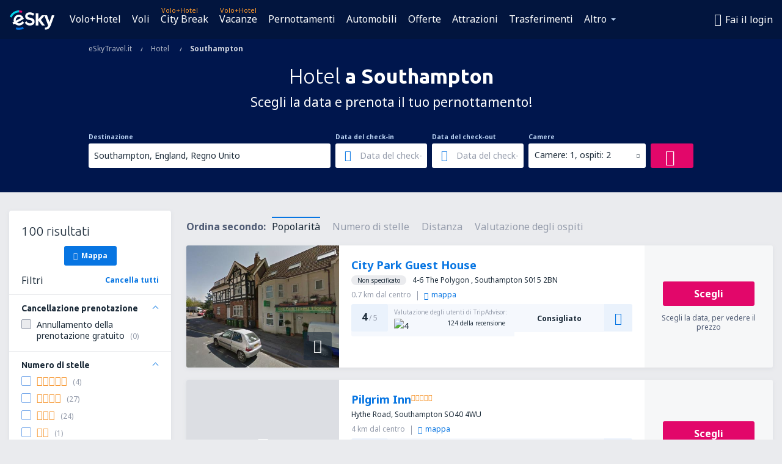

--- FILE ---
content_type: text/html; charset=UTF-8
request_url: https://www.eskytravel.it/hotel/ci/26851/alberghi-southampton
body_size: 19384
content:

<!DOCTYPE html>
<!--[if IE]><![endif]-->
<!--[if IE 9 ]><html lang="it" class="ie9"><![endif]-->
<!--[if (gt IE 9)|!(IE)]><!-->
	<html
	lang="it"> <!--<![endif]-->
	<head>
				<link href="https://fonts.googleapis.com/css?family=Ubuntu:300,700|Noto+Sans:400,700|Source+Code+Pro:400,700&amp;subset=latin,cyrillic-ext,latin-ext&amp;display=swap" rel="preload" as="style">

					<meta charset="utf-8">

			<meta http-equiv="X-UA-Compatible" content="IE=Edge,chrome=1"/>
			<meta name="viewport" content="width=device-width, initial-scale=1.0, maximum-scale=1, user-scalable=no"/>
							    <title>Alberghi Southampton Regno Unito - Alberghi a Southampton - Prenotazione degli alberghi - eSkyTravel.it</title>
<meta name="description" content="Motore di ricerca di hotel a Southampton - Hotel Southampton Regno Unito - Offerte di hotel per chi viaggia pe lavoro. Southampton - Prenota un hotel senza uscire di casa!">
<meta name="keywords" content="Hotel Southampton, alberghi a Southampton, hotel economici Southampton, prenotazione degli hotel Southampton, motore di ricerca degli hotel Southampton">

    <meta name="robots" content="all" />

    <link rel="canonical" href="https://www.eskytravel.it/hotel/ci/26851/alberghi-southampton" />
<meta property="og:locale" content="it_IT" />
<meta property="og:site_name" content="eSkyTravel.it - Biglietti aerei, City Break, Vacanze" />

    <meta property="og:title" content="Alberghi Southampton Regno Unito - Alberghi a Southampton - Prenotazione degli alberghi - eSkyTravel.it" />

<meta property="og:type" content="website" />
    <meta property="og:image" content="https://static1.eskypartners.com/logos/partners/it_IT/logo_square.jpg" />
    <meta property="og:url" content="https://www.eskytravel.it/hotel/ci/26851/alberghi-southampton" />

    <meta property="og:description" content="Motore di ricerca di hotel a Southampton - Hotel Southampton Regno Unito - Offerte di hotel per chi viaggia pe lavoro. Southampton - Prenota un hotel senza uscire di casa!" />



						 <link rel="alternate" hreflang="bg" href="https://www.esky.bg/hoteli/ci/26851/hoteli-southampton" />
								 <link rel="alternate" hreflang="bg-BG" href="https://www.esky.bg/hoteli/ci/26851/hoteli-southampton" />
								 <link rel="alternate" hreflang="bs" href="https://www.esky.ba/hoteli/ci/26851/hoteli-southampton" />
								 <link rel="alternate" hreflang="bs-BA" href="https://www.esky.ba/hoteli/ci/26851/hoteli-southampton" />
								 <link rel="alternate" hreflang="cs" href="https://www.esky.cz/hotely/ci/26851/hotely-southampton" />
								 <link rel="alternate" hreflang="cs-CZ" href="https://www.esky.cz/hotely/ci/26851/hotely-southampton" />
								 <link rel="alternate" hreflang="da" href="https://www.eskytravel.dk/hoteller/ci/26851/hoteli-southampton" />
								 <link rel="alternate" hreflang="da-DK" href="https://www.eskytravel.dk/hoteller/ci/26851/hoteli-southampton" />
								 <link rel="alternate" hreflang="de" href="https://www.eskytravel.de/hotels/ci/26851/hotels-southampton" />
								 <link rel="alternate" hreflang="de-AT" href="https://www.esky.at/hotels/ci/26851/hotels-southampton" />
								 <link rel="alternate" hreflang="de-CH" href="https://www.eskytravel.ch/hotels/ci/26851/hotels-southampton" />
								 <link rel="alternate" hreflang="de-DE" href="https://www.eskytravel.de/hotels/ci/26851/hotels-southampton" />
								 <link rel="alternate" hreflang="el" href="https://www.esky.gr/xenodohia/ci/26851/xenodohia-southampton" />
								 <link rel="alternate" hreflang="el-GR" href="https://www.esky.gr/xenodohia/ci/26851/xenodohia-southampton" />
								 <link rel="alternate" hreflang="en" href="https://www.esky.com/hotels/ci/26851/hotels-southampton" />
								 <link rel="alternate" hreflang="en-142" href="https://www.esky.eu/hotels/ci/26851/hotels-southampton" />
								 <link rel="alternate" hreflang="en-150" href="https://www.esky.eu/hotels/ci/26851/hotels-southampton" />
								 <link rel="alternate" hreflang="en-EG" href="https://www.esky.com.eg/hotels/ci/26851/hotels-southampton" />
								 <link rel="alternate" hreflang="en-GB" href="https://www.esky.co.uk/hotels/ci/26851/hotels-southampton" />
								 <link rel="alternate" hreflang="en-HK" href="https://www.esky.com.hk/hotels/ci/26851/hotels-southampton" />
								 <link rel="alternate" hreflang="en-IE" href="https://www.esky.ie/hotels/ci/26851/hotels-southampton" />
								 <link rel="alternate" hreflang="en-KE" href="https://www.esky.co.ke/hotels/ci/26851/hotels-southampton" />
								 <link rel="alternate" hreflang="en-MY" href="https://www.esky.com.my/hotels/ci/26851/hotels-southampton" />
								 <link rel="alternate" hreflang="en-NG" href="https://www.esky.com.ng/hotels/ci/26851/hotels-southampton" />
								 <link rel="alternate" hreflang="en-NZ" href="https://www.eskytravel.co.nz/hotels/ci/26851/hotels-southampton" />
								 <link rel="alternate" hreflang="en-SG" href="https://www.esky.com.sg/hotels/ci/26851/hotels-southampton" />
								 <link rel="alternate" hreflang="en-US" href="https://www.esky.com/hotels/ci/26851/hotels-southampton" />
								 <link rel="alternate" hreflang="en-ZA" href="https://www.eskytravel.co.za/hotels/ci/26851/hotels-southampton" />
								 <link rel="alternate" hreflang="es" href="https://www.edestinos.com/hoteles/ci/26851/hoteles-southampton" />
								 <link rel="alternate" hreflang="es-BO" href="https://www.edestinos.com.bo/hoteles/ci/26851/hoteles-southampton" />
								 <link rel="alternate" hreflang="es-CL" href="https://www.edestinos.cl/hoteles/ci/26851/hoteles-southampton" />
								 <link rel="alternate" hreflang="es-CO" href="https://www.edestinos.com.co/hoteles/ci/26851/hoteles-southampton" />
								 <link rel="alternate" hreflang="es-CR" href="https://www.edestinos.cr/hoteles/ci/26851/hoteles-southampton" />
								 <link rel="alternate" hreflang="es-DO" href="https://www.edestinos.com.do/hoteles/ci/26851/hoteles-southampton" />
								 <link rel="alternate" hreflang="es-ES" href="https://www.esky.es/hoteles/ci/26851/hoteles-southampton" />
								 <link rel="alternate" hreflang="es-GT" href="https://www.edestinos.com.gt/hoteles/ci/26851/hoteles-southampton" />
								 <link rel="alternate" hreflang="es-HN" href="https://www.edestinos.com.hn/hoteles/ci/26851/hoteles-southampton" />
								 <link rel="alternate" hreflang="es-MX" href="https://www.edestinos.com.mx/hoteles/ci/26851/hoteles-southampton" />
								 <link rel="alternate" hreflang="es-NI" href="https://www.edestinos.com.ni/hoteles/ci/26851/hoteles-southampton" />
								 <link rel="alternate" hreflang="es-PA" href="https://www.edestinos.com.pa/hoteles/ci/26851/hoteles-southampton" />
								 <link rel="alternate" hreflang="es-PE" href="https://www.edestinos.com.pe/hoteles/ci/26851/hoteles-southampton" />
								 <link rel="alternate" hreflang="es-PR" href="https://www.edestinos.com.pr/hoteles/ci/26851/hoteles-southampton" />
								 <link rel="alternate" hreflang="es-PY" href="https://www.edestinos.com.py/hoteles/ci/26851/hoteles-southampton" />
								 <link rel="alternate" hreflang="es-SV" href="https://www.edestinos.com.sv/hoteles/ci/26851/hoteles-southampton" />
								 <link rel="alternate" hreflang="fi" href="https://www.esky.fi/hotellit/ci/26851/hoteli-southampton" />
								 <link rel="alternate" hreflang="fi-FI" href="https://www.esky.fi/hotellit/ci/26851/hoteli-southampton" />
								 <link rel="alternate" hreflang="fr" href="https://www.esky.fr/hotels/ci/26851/hotels-southampton" />
								 <link rel="alternate" hreflang="fr-FR" href="https://www.esky.fr/hotels/ci/26851/hotels-southampton" />
								 <link rel="alternate" hreflang="fr-MA" href="https://www.esky.co.ma/hotels/ci/26851/hotels-southampton" />
								 <link rel="alternate" hreflang="hr" href="https://www.esky.hr/hoteli/ci/26851/hoteli-southampton" />
								 <link rel="alternate" hreflang="hr-HR" href="https://www.esky.hr/hoteli/ci/26851/hoteli-southampton" />
								 <link rel="alternate" hreflang="hu" href="https://www.esky.hu/hotelek/ci/26851/hotelek-southampton" />
								 <link rel="alternate" hreflang="hu-HU" href="https://www.esky.hu/hotelek/ci/26851/hotelek-southampton" />
								 <link rel="alternate" hreflang="it" href="https://www.eskytravel.it/hotel/ci/26851/alberghi-southampton" />
								 <link rel="alternate" hreflang="it-IT" href="https://www.eskytravel.it/hotel/ci/26851/alberghi-southampton" />
								 <link rel="alternate" hreflang="nb" href="https://www.eskytravel.no/hoteller/ci/26851/hoteli-southampton" />
								 <link rel="alternate" hreflang="nb-NO" href="https://www.eskytravel.no/hoteller/ci/26851/hoteli-southampton" />
								 <link rel="alternate" hreflang="nl" href="https://www.esky.nl/hotels/ci/26851/hotels-southampton" />
								 <link rel="alternate" hreflang="nl-BE" href="https://www.eskytravel.be/hotels/ci/26851/hotels-southampton" />
								 <link rel="alternate" hreflang="nl-NL" href="https://www.esky.nl/hotels/ci/26851/hotels-southampton" />
								 <link rel="alternate" hreflang="pl" href="https://www.esky.pl/hotele/ci/26851/hotele-southampton" />
								 <link rel="alternate" hreflang="pl-PL" href="https://www.esky.pl/hotele/ci/26851/hotele-southampton" />
								 <link rel="alternate" hreflang="pt" href="https://www.esky.pt/hoteis/ci/26851/hoteis-southampton" />
								 <link rel="alternate" hreflang="pt-PT" href="https://www.esky.pt/hoteis/ci/26851/hoteis-southampton" />
								 <link rel="alternate" hreflang="ro" href="https://www.esky.ro/hoteluri/ci/26851/hoteluri-southampton" />
								 <link rel="alternate" hreflang="ro-MD" href="https://www.esky.md/hoteluri/ci/26851/hoteluri-southampton" />
								 <link rel="alternate" hreflang="ro-RO" href="https://www.esky.ro/hoteluri/ci/26851/hoteluri-southampton" />
								 <link rel="alternate" hreflang="sk" href="https://www.esky.sk/hotely/ci/26851/hotely-southampton" />
								 <link rel="alternate" hreflang="sk-SK" href="https://www.esky.sk/hotely/ci/26851/hotely-southampton" />
								 <link rel="alternate" hreflang="sr" href="https://www.esky.rs/hoteli/ci/26851/hoteli-sauthempton" />
								 <link rel="alternate" hreflang="sr-RS" href="https://www.esky.rs/hoteli/ci/26851/hoteli-sauthempton" />
								 <link rel="alternate" hreflang="sv" href="https://www.esky.se/hotell/ci/26851/hoteli-southampton" />
								 <link rel="alternate" hreflang="sv-SE" href="https://www.esky.se/hotell/ci/26851/hoteli-southampton" />
								 <link rel="alternate" hreflang="tr" href="https://www.esky.com.tr/otel/ci/26851/otel-southampton" />
								 <link rel="alternate" hreflang="tr-TR" href="https://www.esky.com.tr/otel/ci/26851/otel-southampton" />
								 <link rel="alternate" hreflang="x-default" href="https://www.esky.com/hotels/ci/26851/hotels-southampton" />
			
	<meta name="fragment" content="!" />


			
			<script>
LUX=(function(){var a=("undefined"!==typeof(LUX)&&"undefined"!==typeof(LUX.gaMarks)?LUX.gaMarks:[]);var d=("undefined"!==typeof(LUX)&&"undefined"!==typeof(LUX.gaMeasures)?LUX.gaMeasures:[]);var j="LUX_start";var k=window.performance;var l=("undefined"!==typeof(LUX)&&LUX.ns?LUX.ns:(Date.now?Date.now():+(new Date())));if(k&&k.timing&&k.timing.navigationStart){l=k.timing.navigationStart}function f(){if(k&&k.now){return k.now()}var o=Date.now?Date.now():+(new Date());return o-l}function b(n){if(k){if(k.mark){return k.mark(n)}else{if(k.webkitMark){return k.webkitMark(n)}}}a.push({name:n,entryType:"mark",startTime:f(),duration:0});return}function m(p,t,n){if("undefined"===typeof(t)&&h(j)){t=j}if(k){if(k.measure){if(t){if(n){return k.measure(p,t,n)}else{return k.measure(p,t)}}else{return k.measure(p)}}else{if(k.webkitMeasure){return k.webkitMeasure(p,t,n)}}}var r=0,o=f();if(t){var s=h(t);if(s){r=s.startTime}else{if(k&&k.timing&&k.timing[t]){r=k.timing[t]-k.timing.navigationStart}else{return}}}if(n){var q=h(n);if(q){o=q.startTime}else{if(k&&k.timing&&k.timing[n]){o=k.timing[n]-k.timing.navigationStart}else{return}}}d.push({name:p,entryType:"measure",startTime:r,duration:(o-r)});return}function h(n){return c(n,g())}function c(p,o){for(i=o.length-1;i>=0;i--){var n=o[i];if(p===n.name){return n}}return undefined}function g(){if(k){if(k.getEntriesByType){return k.getEntriesByType("mark")}else{if(k.webkitGetEntriesByType){return k.webkitGetEntriesByType("mark")}}}return a}return{mark:b,measure:m,gaMarks:a,gaMeasures:d}})();LUX.ns=(Date.now?Date.now():+(new Date()));LUX.ac=[];LUX.cmd=function(a){LUX.ac.push(a)};LUX.init=function(){LUX.cmd(["init"])};LUX.send=function(){LUX.cmd(["send"])};LUX.addData=function(a,b){LUX.cmd(["addData",a,b])};LUX_ae=[];window.addEventListener("error",function(a){LUX_ae.push(a)});LUX_al=[];if("function"===typeof(PerformanceObserver)&&"function"===typeof(PerformanceLongTaskTiming)){var LongTaskObserver=new PerformanceObserver(function(c){var b=c.getEntries();for(var a=0;a<b.length;a++){var d=b[a];LUX_al.push(d)}});try{LongTaskObserver.observe({type:["longtask"]})}catch(e){}};
LUX.label="esky_hotels_search_results_seo";
LUX.samplerate = (function (p, s) { try { return Math.max.apply(null, String(s).split(';').map(function (v, i) { return i === 0 ? ['*', v] : v.split(':'); }).map(function (a) { return [new RegExp('^' + a[0].replace(/\*/g, '.*').replace(/\+/g, '\\$&'), 'i'), parseInt(a[1], 10) ]; }).filter(function (a) { return a[0].test(p); }).map(function (a) { return a[1]; })) || void 0 } catch(e) { return; }; })(location.pathname, "50;/voli/*:100");
</script>
<script src="https://cdn.speedcurve.com/js/lux.js?id=4134562730" defer crossorigin="anonymous"></script>
			<script>
(function (w, d, s, l, i, g) {
	w[l] = w[l] || [];
	w[l].push({ 'gtm.start': new Date().getTime(), event: 'gtm.js' });
	var f = d.getElementsByTagName(s)[0],
		j = d.createElement(s),
		dl = l != 'dataLayer' ? '&l=' + l : '';
	j.async = true;
	(j.id = g), (j.src = 'https://etm.eskytravel.it/gtm.js?id=' + i + dl);
	f.parentNode.insertBefore(j, f);
})(window, document, 'script', 'dataLayer', 'GTM-NH83QL6', 'esky.gtm.global');
</script>
<script>
(function (w, d, s, p) {
	w._edls = w._edls || [];
	w._edls.push(['set', 'esky.page.label', 'hotels.search.results']);
	var f = d.getElementsByTagName(s)[0],
		j = d.createElement(s);
	j.async = true;
	j.id = 'esky-dls';
	j.dataset.prefix = p;
	j.dataset.schema = 'messages';
	j.src = p + '/dls.js';
	f.parentNode.insertBefore(j, f);
})(window, document, 'script', 'https://www.esky.com/data-layer');
</script>

			
	<script>
		dataLayer = [];

					dataLayer.push({"Destination":{"CityCode":"26851","CityName":"Southampton","CountryCode":"GB","CountryName":"Regno Unito"},"Filters":{"Object":"False","Stars":"False","TripAdvisorRating":"False"},"Travellers":{"PaxCount":2,"Adults":2,"Children":0},"QSF":{"RoomsCount":1,"StayLength":0},"Page":{"Category":"Hotels","Type":"Search hotels"},"Url":"https:\/\/www.eskytravel.it\/hotel\/ci\/26851\/alberghi-southampton"});
		
		function setFirstTimeVisit(cookieName) {
			function formatDate(param) {
				return ('0' + param).slice(-2);
			}

			function getPresentDate() {
				var today = new Date();
				var date = today.getFullYear() +
					formatDate(today.getMonth() + 1) +
					formatDate(today.getDate()) +
					formatDate(today.getHours()) +
					formatDate(today.getMinutes());

				return date;
			}

			function setCookie() {
				document.cookie = cookieName + '=' + getPresentDate() + ';path=/;expires=' + new Date(+new Date() + 24 * 60 * 60 * 1000 * 365);
			}

			function getCookieValues() {
				return document.cookie.match(RegExp('(?:^|;\\s*)' + cookieName + '=([^;]*)'));
			}

			function isCookieSet() {
				var match = getCookieValues();
				return (match != null && match.length > 0);
			}

			if (!isCookieSet()) {
				setCookie();
			}

			dataLayer.push({
				'UserFirstVisitDate': getCookieValues()[1]
			})
		}

		setFirstTimeVisit('firstTimeVisit');
	</script>




			<script>
	var _eac = _eac || {};

	_eac.start = new Date();
	_eac.url = '/patalyst/v1.1';
	_eac.disabledActions = '[]';
	_eac.enabled = true;
	_eac.dimensions = [];
						_eac.dimensions.push([ 'TestAB', 'site not tested', 'String' ]);
								_eac.dimensions.push([ 'Partner', 'ESKYTRAVELIT', 'String' ]);
			
	function extendObj (objA, objB) {
		for (var i in objB) {
			if (objB.hasOwnProperty(i)) {
				objA[i] = objB[i];
			}
		}
	}

	var ibeConfig = {};
	var dbrRoutes = {};
	var i18n = {};
	//JS logger
	var logger = {
		adapters: [
						{
				name: 'http',
				level: ['ERROR']
			}
		],
		url: '/_fe/log'
	};

		var routesAsync = "/res/gh-b112/common/js-routing/prod_it_it.js";
	
	function i18nExtend(_i18n) {
		extendObj(i18n, _i18n)
	}
</script>

<link rel="shortcut icon" href="https://static1.eskypartners.com/favicons/esky.ico"/>
	<meta name="theme-color" content="#031639">
<link href="https://www.eskytravel.it/res/gh-b112/eui/css/default/templates/default.css" type="text/css" rel="stylesheet" />
	<link href="https://www.eskytravel.it/res/gh-b112/eui/css/default/pages/hotels/search-results.css" type="text/css" rel="stylesheet" />

<!--[if IE 9]>
<script src="/res/gh-b112/eui/js/vendor/es6-shim.min.js"></script>
<![endif]-->
<!--[if lt IE 9]>
<script src="/res/gh-b112/eui/js/vendor/html5shiv.min.js"></script>
<script src="/res/gh-b112/eui/js/vendor/es5-shim.min.js"></script>
<![endif]-->
<!--[if lt IE 8]>
<script src="/res/gh-b112/eui/js/vendor/json3.min.js"></script>
<![endif]-->

<script>
	if (!Object.assign || !window.Promise) {
		var shim = document.createElement('script');
		shim.setAttribute('src', '/res/gh-b112/eui/js/vendor/es6-shim.min.js');
		document.getElementsByTagName('head')[0].appendChild(shim);
	}
</script>

		
	    					
		
		
		<link href="https://fonts.googleapis.com/css?family=Ubuntu:300,700|Noto+Sans:400,700|Source+Code+Pro:400,700&amp;subset=latin,cyrillic-ext,latin-ext&amp;display=swap" rel="stylesheet" type="text/css">
																				<link href="https://www.eskytravel.it/res/gh-b112/eui/js/0.js" as="script" rel="preload">
											<link href="https://www.eskytravel.it/res/gh-b112/eui/js/2.js" as="script" rel="preload">
											<link href="https://www.eskytravel.it/res/gh-b112/eui/js/1.js" as="script" rel="preload">
											<link href="https://www.eskytravel.it/res/gh-b112/eui/js/3.js" as="script" rel="preload">
											<link href="https://www.eskytravel.it/res/gh-b112/eui/js/4.js" as="script" rel="preload">
											<link href="https://www.eskytravel.it/res/gh-b112/eui/js/5.js" as="script" rel="preload">
											<link href="https://www.eskytravel.it/res/gh-b112/eui/js/6.js" as="script" rel="preload">
											<link href="https://www.eskytravel.it/res/gh-b112/eui/js/7.js" as="script" rel="preload">
											<link href="https://www.eskytravel.it/res/gh-b112/eui/js/common.js" as="script" rel="preload">
											<link href="https://www.eskytravel.it/res/gh-b112/eui/js/router.js" as="script" rel="preload">
											<link href="https://www.eskytravel.it/res/gh-b112/eui/js/partners-locale/it_it.js" as="script" rel="preload">
											<link href="https://www.eskytravel.it/res/gh-b112/eui/js/8.js" as="script" rel="preload">
											<link href="https://www.eskytravel.it/res/gh-b112/eui/js/9.js" as="script" rel="preload">
											<link href="https://www.eskytravel.it/res/gh-b112/eui/js/22.js" as="script" rel="preload">
											<link href="https://www.eskytravel.it/res/gh-b112/eui/js/hotels/search-results.js" as="script" rel="preload">
														
								<script src="https://www.eskytravel.it/res/gh-b112/eui/js/affiliates/cj.js" defer></script>
				</head>

	<body
		id="default_container"
		data-go-test-id=""
		data-go-test-version=""
		data-route="esky_hotels_search_results_seo_www.eskytravel.it"
		 data-action="searchResultsHotels" class="action-searchResultsHotels searchResultsHotels" 		 	>
										<!-- Google Tag Manager -->
	<noscript>
		<iframe src="//www.googletagmanager.com/ns.html?id=GTM-MP8S4BW" height="0" width="0" style="display:none;visibility:hidden"></iframe>
	</noscript>

	<script>
		(function(w,d,s,l,i){w[l]=w[l]||[];w[l].push({'gtm.start':
				new Date().getTime(),event:'gtm.js'});var f=d.getElementsByTagName(s)[0],
				j=d.createElement(s),dl=l!='dataLayer'?'&l='+l:'';j.async=true;j.src=
				'//www.googletagmanager.com/gtm.js?id='+i+dl;f.parentNode.insertBefore(j,f);
		})(window,document,'script','dataLayer','GTM-MP8S4BW');
	</script>

	<script type="text/javascript">
		window[window.addEventListener ? 'addEventListener' : 'attachEvent']('load', function () {
			dataLayer.push({
				'event': 'LoadingDone'
			});
		}, false);
	</script>
					
						
		
							
		
							
			
								
															
							
		
				
					
	<noscript class="no-js">
						
		
		
		
		
		
			<div class="msg-box  info">
		<i class="ico-msg icon-alert"></i>
		<div class="content">
							<h5 class="header">Non puoi vedere tutto il contenuto della pagina</h5>
										<p class="description">JavaScript è stato disabilitato nel Tuo motore di ricerca. Fino a quando non lo abiliterai, la pagina può essere visualizzata in modo scorretto.</p>
						
							<div class="description">			<div class="btn-list">
				<strong>Come abilitare JavaScript? Scegli il Tuo motore di ricerca</strong>
				<ul>
											<li>
							<a href="https://support.google.com/chrome/answer/114662?hl=pl" class="btn small function" rel="nofollow" target="_blank">Chrome</a>
						</li>
											<li>
							<a href="https://support.mozilla.org/pl/kb/javascript#w_waaleczanie-i-wyaaleczanie-javascriptu" class="btn small function" rel="nofollow" target="_blank">Firefox</a>
						</li>
											<li>
							<a href="https://support.microsoft.com/pl-pl/gp/howtoscript" class="btn small function" rel="nofollow" target="_blank">Internet Explorer</a>
						</li>
											<li>
							<a href="https://support.apple.com/pl-pl/HT201265" class="btn small function" rel="nofollow" target="_blank">Safari</a>
						</li>
											<li>
							<a href="http://help.opera.com/Windows/12.10/pl/javascript.html" class="btn small function" rel="nofollow" target="_blank">Opera</a>
						</li>
									</ul>
			</div>
		</div>
			
			
			
			
			
					</div>
	</div>

	
	</noscript>

		
									
				
		<header id="header-top" class="transparent">
			<div class="header-wrapper">
				<div class="logo-section">
											<a class="logo" href="https://www.eskytravel.it/" target="_top" >
							<span class="back-to-mainpage">&lt;&lt; pagina principale</span>
														<img class="logo-img" src="https://static1.eskypartners.com/logos/eskypldbr30-white.svg"  alt="Alberghi Southampton Regno Unito - Alberghi a Southampton - Prenotazione degli alberghi - eSkyTravel.it - Biglietti aerei, City Break, Vacanze"
					 data-static-img-url="https://static1.eskypartners.com/logos/eskypldbr30-white.png"/>
					
						</a>
									</div>
									
		
		<nav class="main-nav">
			<ul class="site-menu menu mobile-menu">
																													<li class="tree-item main-tabs">

																									<a href="/volo+hotel/" title="Volo+Hotel" class="menu-link link-1 tx-link">Volo+Hotel</a>
															</li>
																				<li class="tree-item main-tabs">

																									<a href="/voli" title="Voli" class="menu-link link-2 tx-link">Voli</a>
															</li>
																				<li class="tree-item main-tabs with-badge">

																	<span class="item-badge">Volo+Hotel</span>
																									<a href="/volo+hotel/1-city-break" title="City Break" class="menu-link link-3 tx-link">City Break</a>
															</li>
																				<li class="tree-item main-tabs with-badge">

																	<span class="item-badge">Volo+Hotel</span>
																									<a href="/volo+hotel/2-vacanze" title="Vacanze" class="menu-link link-4 tx-link">Vacanze</a>
															</li>
																				<li class="tree-item main-tabs">

																									<a href="/pernottamenti/" title="Pernottamenti" class="menu-link link-5 tx-link">Pernottamenti</a>
															</li>
																				<li class="tree-item main-tabs">

																									<a href="https://www.booking.com/cars/index.html?aid=2433842&amp;adplat=cross_product_bar&amp;label=label=pagehome-link-2433842-click_CARheadertab&amp;prefcurrency=EUR&amp;selected_currency=EUR&amp;lang=it" rel="nofollow" target="_blank" rel="noreferrer noopener" title="Automobili" class="menu-link link-6 tx-link">Automobili</a>
															</li>
																				<li class="tree-item main-tabs">

																									<a href="/offerte" title="Offerte" class="menu-link link-7 tx-link">Offerte</a>
															</li>
																				<li class="tree-item main-tabs">

																									<a href="https://www.getyourguide.it/?partner_id=6PH6GQ5&amp;cmp=IT" rel="nofollow" title="Attrazioni" target="_blank" class="menu-link link-8 tx-link">Attrazioni</a>
															</li>
																				<li class="tree-item main-tabs">

																									<a href="https://eskytravel-it.mozio.com/?campaign=website" rel="nofollow" target="_blank" rel="noreferrer noopener" title="Trasferimenti" class="menu-link link-9 tx-link">Trasferimenti</a>
															</li>
																																																							<li class="tree-item menu-more">

																									<a href="https://go.eskytravel.it/assicurazione" title="Assicurazione" class="menu-link link-1 tx-link">Assicurazione</a>
															</li>
																				<li class="tree-item menu-more">

																									<a href="https://eskybymozio.travelcar.com/it-IT/?utm_source=partner&amp;utm_medium=eskybymobio&amp;utm_campaign=park-it&amp;utm_content=website-home" rel="nofollow" target="_blank" title="Parcheggi" class="menu-link link-2 tx-link">Parcheggi</a>
															</li>
																				<li class="tree-item menu-more">

																									<a href="https://esky-it.tickets-partners.com/" rel="nofollow" target="_blank" title="Eventi sportivi" class="menu-link link-3 tx-link">Eventi sportivi</a>
															</li>
																				<li class="tree-item menu-more">

																									<a href="https://boataround.com/it?ref_afi=esky-it" rel="nofollow" title="Yacht" class="menu-link link-4 tx-link">Yacht</a>
															</li>
																				<li class="tree-item menu-more">

																									<a href="https://www.ferryscanner.com/it/ferry?ref=esky" rel="nofollow" target="_blank" title="Traghetti" class="menu-link link-5 tx-link">Traghetti</a>
															</li>
																				<li class="tree-item menu-more">

																									<a href="https://go.eskytravel.it/visto" title="Visto" class="menu-link link-6 tx-link">Visto</a>
															</li>
																				<li class="tree-item menu-more">

																									<a href="https://app.eskytravel.it/?utm_source=eskytravel.it&amp;utm_medium=menu" target="_blank" title="Applicazione mobile" class="menu-link link-7 tx-link">Applicazione mobile</a>
															</li>
																				<li class="tree-item menu-more">

																									<a href="/compagnie-aeree" title="Compagnie Aeree" class="menu-link link-8 tx-link">Compagnie Aeree</a>
															</li>
																				<li class="tree-item menu-more">

																									<a href="/aeroporti" title="Aeroporti" class="menu-link link-9 tx-link">Aeroporti</a>
															</li>
																				<li class="tree-item menu-more">

																									<a href="/opinioni" title="Opinioni" class="menu-link link-10 tx-link">Opinioni</a>
															</li>
																				<li class="tree-item menu-more">

																									<a href="/guide-turistiche" title="Guide di viaggio" class="menu-link link-11 tx-link">Guide di viaggio</a>
															</li>
																				<li class="tree-item menu-more">

																									<a href="/radar" title="Stato del volo" class="menu-link link-12 tx-link">Stato del volo</a>
															</li>
																				<li class="tree-item menu-more">

																									<a href="/userzone/login" rel="nofollow" title="Gestione delle prenotazioni" class="menu-link link-13 tx-link">Gestione delle prenotazioni</a>
															</li>
															
									<li class="main-tabs more-tab tree-item main-menu-dropdown hide-medium">
						<a href="javascript:void(null)" class="menu-link more"
						   data-content-id="main-menu-more-box">Altro</a>
						<ul id="main-menu-more-box" class="dropdown-content"
						    data-dropdown-content-id="main-menu-more-box">
																																																	<li>
											<a href="https://go.eskytravel.it/assicurazione" title="Assicurazione">Assicurazione</a>
										</li>
																			<li>
											<a href="https://eskybymozio.travelcar.com/it-IT/?utm_source=partner&amp;utm_medium=eskybymobio&amp;utm_campaign=park-it&amp;utm_content=website-home" rel="nofollow" target="_blank" title="Parcheggi">Parcheggi</a>
										</li>
																			<li>
											<a href="https://esky-it.tickets-partners.com/" rel="nofollow" target="_blank" title="Eventi sportivi">Eventi sportivi</a>
										</li>
																			<li>
											<a href="https://boataround.com/it?ref_afi=esky-it" rel="nofollow" title="Yacht">Yacht</a>
										</li>
																			<li>
											<a href="https://www.ferryscanner.com/it/ferry?ref=esky" rel="nofollow" target="_blank" title="Traghetti">Traghetti</a>
										</li>
																			<li>
											<a href="https://go.eskytravel.it/visto" title="Visto">Visto</a>
										</li>
																			<li>
											<a href="https://app.eskytravel.it/?utm_source=eskytravel.it&amp;utm_medium=menu" target="_blank" title="Applicazione mobile">Applicazione mobile</a>
										</li>
																			<li>
											<a href="/compagnie-aeree" title="Compagnie Aeree">Compagnie Aeree</a>
										</li>
																			<li>
											<a href="/aeroporti" title="Aeroporti">Aeroporti</a>
										</li>
																			<li>
											<a href="/opinioni" title="Opinioni">Opinioni</a>
										</li>
																			<li>
											<a href="/guide-turistiche" title="Guide di viaggio">Guide di viaggio</a>
										</li>
																			<li>
											<a href="/radar" title="Stato del volo">Stato del volo</a>
										</li>
																			<li>
											<a href="/userzone/login" rel="nofollow" title="Gestione delle prenotazioni">Gestione delle prenotazioni</a>
										</li>
																														</ul>
					</li>
							</ul>
		</nav>
	
				
				<div class="header-side-options">
					
											<div class="user-zone-header">
														
	

<div class="hidden">
	<div id="uz-login-box" class="uz-login-box">
		<img class="illustration" src="https://www.eskytravel.it/_fe/img/illustration-default-user_zone.svg?s=80x80">

		<h4 class="title">Benvenuto nel Tuo account!</h4>

		<p class="description">Accedi e gestisci le tue prenotazioni.</p>

		<ul class="uz-menu-wrapper">
							<li class="menu-item user-zone-google">
					<img class="menu-item-img" src="https://www.eskytravel.it/_fe/img/icon_google_multicolor.svg?s=20x20">
					<span class="menu-item-text">Continua con Google</span>
				</li>
				<li class="menu-item user-zone-facebook">
					<img class="menu-item-img" src="https://www.eskytravel.it/_fe/img/icon_facebook_multicolor.svg?s=20x20">
					<span class="menu-item-text">Continua con Facebook</span>
				</li>
						<li class="menu-item user-zone-email">
				<img class="menu-item-img" src="https://www.eskytravel.it/_fe/img/icon_mail.svg?s=20x20">
				<span class="menu-item-text">Accedi con l'e-mail</span>
			</li>
		</ul>
	</div>
</div>
	
	
				
										</div>
					
												<div id="hamburger-wrapper" class="hamburger-wrapper">
		<div class="hamburger-inner-wrapper">
			<div class="hamburger">
				<span class="line line1"></span>
				<span class="line line2"></span>
				<span class="line line3"></span>
			</div>
			<span class="hamburger-title">Menù<i class="icon icon-eui_arrow_down hide-small"></i></span>
			<span class="hamburger-close"><i class="icon icon-eui_close"></i></span>
		</div>
	</div>
									</div>

							</div>
		</header>
	
<script type="text/javascript">
	i18nExtend({
    "message-dialog": {
        "Your_account_has_been_connected_with_facebook": "Il Tuo account \u00e8 stato collegato a Facebook",
        "You_can_now_sign_in_via_facebook_or_normal_account": "Adesso puoi loggarti al Tuo account con il Tuo profilo Facebook {$1} nonch\u00e9 con l'indirizzo mail e la password.",
        "Your_account_has_been_disconnected_from_facebook": "Il Tuo account \u00e8 stato scollegato dal profilo Facebook",
        "You_can_now_sign_in_only_with_email_and_password": "Adesso puoi loggarti al Tuo account solo usando <br \/> l'indirizzo mail e password.",
        "Account_with_email_from_current_facebook_profile_already_exists": "Gi\u00e0 esiste un account al quale \u00e8 associato il profilo attualmente loggato su Facebook",
        "Sign_in_to_other_facebook_profile_to_connect_it_with_this_account": "Fai il login ad un altro profilo Facebook, per collegarlo a questo account.",
        "You_have_already_account_connected_to_other_facebook_profile": "Possiedi gi\u00e0 un account da noi, collegato ad un altro profilo Facebook",
        "Sign_in_to_other_facebook_profile_or_via_email": "Fai il login, usando un altro profilo Facebook o mediante la mail e la password.",
        "Changes_have_been_saved": "I dati sono stati salvati",
        "We_have_sent_you_reset_password_link": "Ti abbiamo inviato il link per impostare la nuova password ",
        "Check_your_email_to_reset_password": "Controlla la Tua casella postale e procedi conformemente alle istruzioni.",
        "We_have_sent_you_activation_link": "Ti abbiamo inviato il link di attivazione",
        "Check_your_email_and_follow_instructions_to_activate_account": "Controlla la Tua casella postale e segui le istruzioni per attivare l'account.",
        "Welcome_in_our_site": "Benvenuto sul sito eSky",
        "We_wish_you_very_best_journeys": "Auguriamo molti viaggi riusciti!",
        "Traveler_added": "Il viaggiatore \u00e8 stato aggiunto",
        "Traveler_saved": "Il viaggiatore \u00e8 stato registrato",
        "Traveler_removed": "Il viaggiatore \u00e8 stato cancellato",
        "Callcenter_callback_success_title": "I colloquio \u00e8 stato prenotato",
        "Callcenter_callback_success_text": "Il nostro consulente Ti contatter\u00e0 presto",
        "Travel_group_message_success_title": "La Tua domanda \u00e8 stata inviata",
        "Travel_group_message_error_title": "La Tua domanda non \u00e8 stata inviata",
        "Travel_group_message_success_description": "Il nostro consulente Ti contatter\u00e0 presto per stabilire i dettagli del viaggio.",
        "Travel_group_message_error_description": "Riprova ad inviare il messaggio ancora un altra volta.",
        "No_deals_for_specified_date": "Purtroppo il volo non \u00e8 pi\u00f9 disponibile",
        "No_deals_for_date_more_info": "Questa rotta \u00e8 popolare. Prova a scegliere il volo in un altro termine",
        "Provide_your_data": "Compila i propri dati",
        "To_shorten_reservation_time": " , per ridurre il tempo di prenotazione nel futuro.",
        "Contact_form_success_header": "Il messaggio \u00e8 stato inviato!",
        "Contact_form_success_description": "Ti ringraziamo per il messaggio inviato. Ti risponderemo al pi\u00f9 presto possibile.",
        "Contact_form_error_header": "Siamo spiacenti, non siamo riusciti a inviare il Tuo messaggio.",
        "Contact_form_error_description": "Si \u00e8 verificato un errore inaspettato. Riprova dopo.",
        "Resend_confirmation_success_header": "La conferma \u00e8 stata inviata",
        "Resend_confirmation_success_description": "Controlla la mail. Se non vedi il messaggio, che ti abbiamo inviato, controlla la cartella Spam.",
        "Resend_confirmation_error_header": "La conferma non \u00e8 stata inviata",
        "Resend_confirmation_error_description": "Siamo spiacenti, purtroppo non abbiamo potuto inviare un'altra volta la conferma di prenotazione. Riprova dopo.",
        "Resend_confirmation_info_406_header": "La conferma non \u00e8 stata inviata",
        "Resend_confirmation_info_406_description": "Attualmente lavoriamo sulla tua prenotazione, il suo status dovrebbe cambiare tra un attimo. Riprova ancora tra qualche minuto.",
        "Resend_confirmation_info_409_header": "La conferma \u00e8 stata inviata",
        "Resend_confirmation_info_409_description": "Se non vedi il messaggio, controlla la cartella SPAM.",
        "Try_to_send_again": "Riprova ad inviarla",
        "Or": "o",
        "Price_operator_info": "Prezzo del collegamento sec. le tariffe dell'operatore",
        "Hotel_search_not_found_info": "Siamo spiacenti, non possiamo visualizzare alcun risultato",
        "Hotel_search_not_found_sub_info": "Assicurati, che le denominazioni inserite siano corrette",
        "Hotel_search_error_info": "Siamo spiacenti, non possiamo visualizzare alcun risultato",
        "Hotel_search_error_sub_info": "Riprovaci ancora, scegliendo criteri diversi",
        "Hotel_search_filters_not_found_head": "Siamo spiacenti, non possiamo visualizzare alcun risultato",
        "Hotel_search_filters_not_found_desc": "Cambia i criteri di ricerca o cancella tutti i filtri",
        "Hotel_search_filters_not_found_clear_all_filters": "Cancella tutti i filtri"
    },
    "user-zone-header": {
        "Price_alerts": "Avvisi di prezzo",
        "Search_history": "Cronologia ricerche",
        "Travelers": "Viaggiatori",
        "Payer_data": "Dati del pagatore",
        "Settings": "Impostazioni dell'account",
        "Logout": "Fai il logout",
        "Sign_in": "Fai il login",
        "or": "o",
        "sign_up": "crea un account",
        "My_account": "Il mio account",
        "My_bookings": "Le mie prenotazioni",
        "Co_travelers": "Viaggiatori",
        "Payer_data_contact": "Dati del pagatore",
        "Account_settings": "Impostazioni",
        "Wallet": "{{parentSiteName}} Wallet"
    },
    "user-zone-login": {
        "Sign_in_facebook": "Fai il login con Facebook",
        "or": "o",
        "email": "Mail",
        "password": "Password",
        "remember_me": "Ricordati di me",
        "Sign_in": "Fai il login",
        "Dont_remember_password": "Non ti ricordi la password?",
        "Enter_email": "Inserisci l'indirizzo mail",
        "Enter_valid_email": "Inserisci l'indirizzo mail corretto",
        "Enter_password": "Inserisci la password",
        "Wrong_email_or_password": "L'indirizzo mail o la password sono errati",
        "Dont_have_account": "Non hai ancora un account?",
        "Register": "Registrati"
    },
    "reset-password-dialog": {
        "Did_you_forget_password": "Non ti ricordi la password?",
        "Type_your_email_which_you_login_to_account": "Inserisci l'indirizzo e-mail, con il quale fai il login al Tuo account.",
        "Email": "Indirizzo email",
        "I_want_set_new_password": "Voglio impostare una nuova password",
        "Enter_email": "Inserisci l'indirizzo mail",
        "Enter_valid_email": "Inserisci l'indirizzo mail corretto",
        "Check_your_email_to_reset_password": "Controlla la Tua casella postale e procedi conformemente alle istruzioni.",
        "We_have_sent_you_reset_password_link": "Ti abbiamo inviato il link per impostare la nuova password",
        "User_with_this_email_does_not_exist": "L'indirizzo e-mail inserito non appartiene a nessun account registrato.",
        "This_value_is_not_a_valid_email_address": "Questo indirizzo mail \u00e8 errato.",
        "Back_to_login": "Ritorno al pannello di login"
    },
    "facebook-connect-dialog": {
        "Connect_account_with_facebook": "Collega l'account a Facebook",
        "Connect_your_account_with_currently_logged_facebook_profile": "Collega l'account nel {{siteName}} <b>{$1}<\/b> al profilo attualmente loggato su Facebook, per:",
        "You_can_easy_and_safe_connect_your_account_with_facebook": "Puoi in modo rapido e sicuro collegare il Tuo account a Facebook, per:",
        "easly_find_friends_traveling_in_the_same_direction": "\u00e8 facile trovare amici, che partono per la stessa destinazione",
        "It_looks_that_you_already_have_account": "Sembra, che hai gi\u00e0 un account da noi.",
        "share_promotions_and_reservations": "condividere le promozioni o le prenotazioni trovate",
        "sign_in_with_one_click": "loggarsi con un solo clic",
        "You_decide_what_will_be_published": "Solo Tu decidi, cosa e quando dovrebbe essere pubblicato."
    },
    "user-zone-registration": {
        "Sign_in_facebook": "Fai il login con Facebook",
        "or": "o",
        "email": "Mail",
        "password": " Password (almeno 6 caratteri)",
        "repeat_password": "Ripeti la password",
        "Regulations_acceptance": "Accetto il contenuto del<a href=\"{$1}\" class=\"show-regulations dialog-regulations-link\" data-dialog-title=\"Regulations\">regolamento<\/a>",
        "Register": "Crea un account",
        "Enter_email": "Inserisci l'indirizzo mail",
        "Enter_valid_email": "Inserisci l'indirizzo mail corretto",
        "Enter_password": "Inserisci la password",
        "Password_to_short": "La password deve essere composta da almeno  6 caratteri",
        "Enter_password_again": "Ripeti la password",
        "Passwords_are_different": "Le password inserite sono diverse",
        "Regulations_acceptance_needed": "Devi accettare il regolamento",
        "This_email_is_already_used": "Questo indirizzo mail \u00e8 gi\u00e0 occupato."
    },
    "regulations-dialog": {
        "Regulations": "Regolamento",
        "Print": "Stampa",
        "Open_in_new_window": "Apri nella finestra nuova",
        "Policy_of_withdrawal": "Politica di recesso dal contratto",
        "Booking_conditions": "Condizioni di prenotazione",
        "Policy_scope": "Ambito della polizza"
    }
});</script>

		
									
	<div class="hero with-breadcrumbs hero-under-menu hotel-search-hero"
		>

				<div class="hero-content">
						                        <div class="breadcrumbs" >
            <ol itemscope itemtype="http://schema.org/BreadcrumbList">                        <li itemprop="itemListElement" itemscope itemtype="http://schema.org/ListItem" data-qa-segment="eSkyTravel.it">
                            <a itemprop="item" href="/" class="tx-link">
                                <span itemprop="name">eSkyTravel.it</span>
                            </a>
                            <meta itemprop="position" content="1">
                        </li><li itemprop="itemListElement" itemscope itemtype="http://schema.org/ListItem"
                                data-qa-segment="Hotel" class="">
                                <a itemprop="item" href="/hotel" class="tx-link">
                                    <span itemprop="name">Hotel</span>
                                </a>
                                                                <meta itemprop="position" content="2">
                            </li>                            <li itemprop="itemListElement" itemscope itemtype="http://schema.org/ListItem" data-qa-segment="Southampton">
                                <span itemprop="name">Southampton</span>
                                                                <meta itemprop="position" content="3">
                            </li></ol>
        </div>
        					
			
	
	
	
	
	<div class="header-text hide-small" itemscope itemtype="http://schema.org/Product">
				<h1 class="h3 title" itemprop="name">
											Hotel <strong>a Southampton</strong>					</h1>
		<p class="subtitle hide-medium">
							Scegli la data e prenota il tuo pernottamento!					</p>
	</div>

			<section class="qsf-container standalone search">
						
				
	
			<section class="qsf-summary">
			<strong class="destination">
				<span class="label hide-small">Destinazione:</span>
				<span class="value">Southampton, England, Regno Unito</span>,
			</strong>
							<span class="label-without-dates">Scegli la data</span>
						<span class="guest-amount">
				<i class="icon-passenger_count"></i>
				2
			</span>
		</section>
	
	<form method="get" action="/hotels/search" class="hotels-qsf tx-form" novalidate="novalidate">
		<fieldset class="wrap destination">
			
        
                    		        <label for="code" class="required">
            Destinazione

                    </label>
						    <input type="text" id="destination" name="code" required="required" class="destination " placeholder="Città" tabindex="1" value="Southampton, England, Regno Unito" />

		</fieldset>
		<fieldset class="wrap check-in-date">
			
        
                    		        <label for="checkInDate" class="required">
            Data del check-in

                    </label>
						    <input type="text" id="checkInDate" name="checkInDate" required="required" class="date " placeholder="Data del check-in" tabindex="2" />

		</fieldset>
		<fieldset class="wrap check-out-date">
			
        
                    		        <label for="checkOutDate" class="required">
            Data del check-out

                    </label>
						    <input type="text" id="checkOutDate" name="checkOutDate" required="required" class="date " placeholder="Data del check-out" tabindex="3" />

		</fieldset>

		<fieldset class="wrap guests">
			<label for="guests"><span>Camere</span></label>
			<div id="guests" class="rooms-counter-trigger" tabindex="4"></div>
			<span class="arrow-down icon-arrow-hide-reveal-content"></span>
			<div class="rooms-counter-wrapper hidden"></div>
		</fieldset>

		<button type="submit" class="btn qsf-search hotels" tabindex="5">
			<span class="text"><i class="icon-loupe-search"></i>Cerca</span>
		</button>
	</form>

			</section>
				</div>
	</div>
	<div id="ad-hero-slot" class="ad-slot"></div>
		
		
			
		
					
			
	<div class="site-content container">
		<div class="search-results-wrapper">
			
	
	<div class="progress hidden search-results-rendering">

					<div class="animation">
				<div class="css-loader"></div>
			</div>
		
		<p class="h4">
							Stiamo cercando offerte per Te...					</p>
		<p class="text"></p>

		<div class="ads">
						</div>
		<div class="billboard"></div>
			</div>
				
	<div class="search-progress-bar hidden"></div>

			<div class="search-results-sidebar">
					
	<div class="hotel-search-filters hidden">
		<div class="filters-loader"></div>
		<div class="filters-header-wrapper"></div>
				
	
	
	<div class="hotel-small-map hide-medium search">
		<img class="map-canvas-img hidden" src="/res/gh-b112/eui/img/common/map.png" alt="" />

		
		<button class="btn function small show-full-map map-animation">
			<i class="icon icon-map-point2"></i>
			Mappa		</button>
	</div>
		<div class="filters-content-wrapper"></div>
	</div>
			</div>
			<div class="search-results-content">
					<div class="hotel-search-filters-tags hide-small hidden"></div>
					<div class="action-buttons-container hidden hide-large"></div>
					
	<div class="hotel-search-sorters hidden"></div>
				    	                        				    	
					
    
    <div class="hotel-search-results">
        <div class="search-results"></div>
    </div>
			</div>
		</div>
	</div>

		
							<footer class="simple">
		<div class="container">
								<ul class="social-proof hide-small">
		<li class="hide-medium">
			<i class="icon icon-cake-circle-2"></i>
			<p class="social-proof-info"><strong>21 anni</strong> di esperienza</p>
		</li>
		<li class="hide-medium">
			<i class="icon icon-language"></i>
			<p class="social-proof-info"><strong>50</strong> paesi</p>
		</li>
		<li>
			<i class="icon icon-happy_face"></i>
			<p class="social-proof-info"><strong>150 mln</strong> utenti</p>
		</li>
		
					<li>
				<i class="icon icon-facebook_hand"></i>
				<p class="social-proof-info"><strong>180 mila</strong> fans</p>
			</li>
		
		<li>
			<i class="icon icon-hotel_circle"></i>
			<p class="social-proof-info"><strong>1,3 mln</strong> alberghi</p>
		</li>
	</ul>
			
							<div class="copyright transaction">
						Copyright © eSkyTravel.it. Tutti i diritti riservati.
			</div>
					</div>
	</footer>


	
	
	
	<div class="seo-links hide-medium">
		<div class="container">
							<div class="last-searched">
					<p class="title-links">Gli utenti hanno cercato anche:</p>
					<ul class="list-links">
											<li class="seo-link">
				<a href="/hotel/ap/pdv/alberghi-plovdiv-intl-airport" class="tx-link"
				   title="Alberghi dell&#039;aeroporto Plovdiv Plovdiv Intl Airport" target="_top">Alberghi dell&#039;aeroporto Plovdiv Plovdiv Intl Airport</a>
			</li>
					<li class="seo-link">
				<a href="/hotel/ci/40862/alberghi-rayne" class="tx-link"
				   title="Alberghi Rayne" target="_top">Alberghi Rayne</a>
			</li>
					<li class="seo-link">
				<a href="/hotel/ci/40879/alberghi-redington-beach" class="tx-link"
				   title="Alberghi Redington Beach" target="_top">Alberghi Redington Beach</a>
			</li>
					<li class="seo-link">
				<a href="/hotel/ci/17898/alberghi-untergriesbach" class="tx-link"
				   title="Alberghi Untergriesbach" target="_top">Alberghi Untergriesbach</a>
			</li>
					<li class="seo-link last">
				<a href="/hotel/ci/28129/alberghi-vela-luka" class="tx-link"
				   title="Alberghi Vela Luka" target="_top">Alberghi Vela Luka</a>
			</li>
			
					</ul>
				</div>
						<div class="popular-searches">
				<p class="title-links">Ricerche popolari:</p>
				<ul class="list-links">
										<li class="seo-link">
				<a href="/hotel/ci/ktw/alberghi-katowice" class="tx-link"
				   title="Alberghi Katowice" target="_top">Alberghi Katowice</a>
			</li>
					<li class="seo-link">
				<a href="/hotel/ci/lon/alberghi-londra" class="tx-link"
				   title="Alberghi Londra" target="_top">Alberghi Londra</a>
			</li>
					<li class="seo-link">
				<a href="/hotel/ci/49500/alberghi-chongming" class="tx-link"
				   title="Alberghi Chongming" target="_top">Alberghi Chongming</a>
			</li>
					<li class="seo-link">
				<a href="/hotel/ci/114755/alberghi-horodlo" class="tx-link"
				   title="Alberghi Horodło" target="_top">Alberghi Horodło</a>
			</li>
					<li class="seo-link last">
				<a href="/hotel/ap/sjl/alberghi-sao-gabriel-da-cachoeira-airport" class="tx-link"
				   title="Alberghi dell&#039;aeroporto São Gabriel Sao Gabriel da Cachoeira Airport" target="_top">Alberghi dell&#039;aeroporto São Gabriel Sao Gabriel da Cachoeira Airport</a>
			</li>
			
				</ul>
			</div>
		</div>
	</div>
		
											<div id="fb-root"></div>

<script
		type="text/javascript"
		src="https://www.eskytravel.it/getjsconfig?source=esky_hotels_search_results_seo_www.eskytravel.it&amp;partnerCode=ESKYTRAVELIT"
></script>

<script type='text/javascript'>
	i18nExtend({
    "outdated-browser-info": {
        "Your_browser_is_outdated": "Il Tuo motore di ricerca non \u00e8 aggiornato.",
        "New_browser_advantages_info": "I nuovi motori di ricerca funzionano pi\u00f9 velocemente, sono pi\u00f9 sicuri e Ti offrono pi\u00f9 possibilit\u00e0.",
        "Currently_you_are_using_old_ie": "Stai usando una vecchia versione di IE",
        "Update_your_browser": "Aggiorna il Tuo motore di ricerca",
        "Try_different_modern_browser": "Prova altri, moderni motori di ricerca:"
    },
    "regulations-dialog": {
        "Regulations": "Regolamento",
        "Print": "Stampa",
        "Open_in_new_window": "Apri nella finestra nuova",
        "Policy_of_withdrawal": "Politica di recesso dal contratto",
        "Booking_conditions": "Condizioni di prenotazione",
        "Policy_scope": "Ambito della polizza"
    },
    "splash-screen": {
        "Btn_store": "Scarica gratuitamente",
        "Kill_splash": "Passa alla pagina mobile",
        "Text_promotion": "Scarica l'applicazione eSky\n<br>\n<br>\n\u2713 Le migliori occasioni di voli<br>\n\u2713 950 compagnie aeree<br>\n\u2713 1,3 mln alberghi<br>"
    },
    "smart-banner": {
        "App_name_android": "eSky",
        "App_name_ios": "eSky",
        "Description_android": "Ogni giorno nuove occasioni",
        "Description_ios": "Ogni giorno nuove occasioni",
        "Btn_install_short_android": "Scarica l'applicazione",
        "Btn_install_short_ios": "Scarica l'applicazione"
    },
    "breadcrumbs": {
        "Type_name": "Inserisci la denominazione"
    },
    "hotels-seo-header": {
        "Seo_Hotels_ci_headline": "Hotel <strong>{{destination}}<\/strong>",
        "Seo_Hotels_ci_headline_1": "Hotel <strong>{{destination}}<\/strong>",
        "Seo_Hotels_ci_headline_2": "Ostelli <strong>{{destination}}<\/strong>",
        "Seo_Hotels_ci_headline_3": "Aparthotel <strong>{{destination}}<\/strong>",
        "Seo_Hotels_ci_headline_4": "Appartamenti <strong>{{destination}}<\/strong>",
        "Seo_Hotels_ci_headline_5": "Pensioni <strong>{{destination}}<\/strong>",
        "Seo_Hotels_ci_headline_6": "Bed&breakfast <strong>{{destination}}<\/strong>",
        "Seo_Hotels_ci_headline_7": "Locande\/Osterie <strong>{{destination}}<\/strong>",
        "Seo_Hotels_ci_headline_8": "Resort <strong>{{destination}}<\/strong>",
        "Seo_Hotels_ci_headline_9": "Campeggi <strong>{{destination}}<\/strong>",
        "Seo_Hotels_ci_headline_10": "Complessi turistici <strong>{{destination}}<\/strong>",
        "Seo_Hotels_ci_headline_11": "Pernottamenti <strong>{{destination}}<\/strong>",
        "Seo_Hotels_ci_headline_12": "Ville <strong>{{destination}}<\/strong>",
        "Seo_Hotels_ci_headline_13": "Villini  <strong>{{destination}}<\/strong>",
        "Seo_Hotels_ci_headline_14": "Agriturismo <strong>{{destination}}<\/strong>",
        "Seo_Hotels_ci_headline_15": "Alloggi privati <strong>{{destination}}<\/strong>",
        "Seo_Hotels_ap_headline": "Hotel vicini all'aeroporto <strong>{{destination}}<\/strong>",
        "Seo_Hotels_ap_headline_1": "Hotel vicino all'aeroporto <strong>{{destination}}<\/strong>",
        "Seo_Hotels_ap_headline_2": "Ostelli vicino all'aeroporto <strong>{{destination}}<\/strong>",
        "Seo_Hotels_ap_headline_3": "Aparthotel vicino all'aeroporto <strong>{{destination}}<\/strong>",
        "Seo_Hotels_ap_headline_4": "Appartamenti vicino all'aeroporto <strong>{{destination}}<\/strong>",
        "Seo_Hotels_ap_headline_5": "Pensioni vicino all'aeroporto <strong>{{destination}}<\/strong>",
        "Seo_Hotels_ap_headline_6": "Bed&breakfast vicino all'aeroporto <strong>{{destination}}<\/strong>",
        "Seo_Hotels_ap_headline_7": "Locande\/Osterie vicino all'aeroporto <strong>{{destination}}<\/strong>",
        "Seo_Hotels_ap_headline_8": "Resort vicino all'aeroporto <strong>{{destination}}<\/strong>",
        "Seo_Hotels_ap_headline_9": "Campeggi vicino all'aeroporto <strong>{{destination}}<\/strong>",
        "Seo_Hotels_ap_headline_10": "Complessi turistici vicino all'aeroporto <strong>{{destination}}<\/strong>",
        "Seo_Hotels_ap_headline_11": "Pernottamenti vicino all'aeroporto <strong>{{destination}}<\/strong>",
        "Seo_Hotels_ap_headline_12": "Ville vicino all'aeroporto <strong>{{destination}}<\/strong>",
        "Seo_Hotels_ap_headline_13": "Villini vicino all'aeroporto <strong>{{destination}}<\/strong>",
        "Seo_Hotels_ap_headline_14": "Agriturismo vicino all'aeroporto <strong>{{destination}}<\/strong>",
        "Seo_Hotels_ap_headline_15": "Alloggi privati vicino all'aeroporto <strong>{{destination}}<\/strong>"
    },
    "autocomplete": {
        "Departure_airport_choose": "Scegli il luogo di andata",
        "Arrival_airport_choose": "Scegli l'aeroporto",
        "Departure_place": "Luogo di andata",
        "Arrival_place": "Luogo di arrivo",
        "Airport_name": "Denominazione dell'aeroporto",
        "Distance_from_center": "Dist. dal centro",
        "Map_submit": "Scegli",
        "More_airports_near": "Pi\u00f9 aeroporti vicino?",
        "More_airports_on_map": "Tutti gli aeroporti",
        "Airports_on_map": "Aeroporti sulla mappa:",
        "Last_searched": "Ultimamente cercato:",
        "Nearby_airports": "I pi\u00f9 vicini aeroporti:",
        "Airlines": "Compagnia Aerea",
        "National_airlines": "Compagnie aeree nazionali",
        "Most_popular": "I\/Le pi\u00f9 popolari:",
        "Check_airports_lower_price": "Verifica gli aeroporti vicini, per trovare pi\u00f9 collegamenti disponibili:",
        "Cities": "Citt\u00e0",
        "Airports": "Aeroporti",
        "Geolocation_Item_title": "Usa la tua posizione",
        "Geolocation_Item_description": "Ti mostreremo gli aeroporti pi\u00f9 vicini a te.",
        "Geolocation_Error_header": "Non riusciamo a rintracciarti",
        "Geolocation_Error_description": "Verifica che la tua posizione sia condivisa."
    },
    "datepicker": {
        "january": "Gennaio",
        "february": "Febbraio",
        "march": "Marzo",
        "april": "Aprile",
        "may": "Maggio",
        "june": "Giugno",
        "july": "Luglio",
        "august": "Agosto",
        "september": "Settembre",
        "october": "Ottobre",
        "november": "Novembre",
        "december": "Dicembre",
        "sunday": "Domenica",
        "monday": "Luned\u00ec",
        "tuesday": "Marted\u00ec",
        "wednesday": "Mercoled\u00ec",
        "thursday": "Gioved\u00ec",
        "friday": "Venerd\u00ec",
        "saturday": "Sabato",
        "sun": "Dom",
        "mon": "Lun",
        "tue": "Mar",
        "wed": "Mer",
        "thu": "Gio",
        "fri": "Ven",
        "sat": "Sab",
        "su": "Do",
        "mo": "Lu",
        "tu": "Ma",
        "we": "Me",
        "th": "Gi",
        "fr": "Ve",
        "sa": "Sa",
        "closeText": "Chiudi",
        "prevText": "Precedente",
        "nextText": "Successivo",
        "currentText": "Oggi",
        "weekHeader": "Se",
        "reservation_info": "La prenotazione del biglietto per domani \u00e8 possibile solo tramite il pagamento con la carta di credito.",
        "payment_info": "La prenotazione del biglietto per oggi \u00e8 possibile solo tramite il contatto con l'Ufficio Telefonico di Assistenza.",
        "Departure_day": "Andata",
        "Return_day": "Ritorno",
        "Booking_only_via_callcenter": "Prenota il volo per oggi",
        "Same_departure_return_day": "Andata e ritorno",
        "Insurance_start": "Inizio dell'assicurazione",
        "Insurance_end": "Scadenza dell'assicurazione"
    },
    "rooms-counter": {
        "Add_room": "Aggiungi una camera",
        "Adults_type": "Adulti <span>sopra i 18 anni<\/span>",
        "Child_age_0": "sotto l'anno",
        "Child_age_1": "1 anno",
        "Child_age_2": "2 anni",
        "Child_age_3": "3 anni",
        "Child_age_4": "4 anni",
        "Child_age_5": "5 anni",
        "Child_age_6": "6 anni",
        "Child_age_7": "7 anni",
        "Child_age_8": "8 anni",
        "Child_age_9": "9 anni",
        "Child_age_10": "10 anni",
        "Child_age_11": "11 anni",
        "Child_age_12": "12 anni",
        "Child_age_13": "13 anni",
        "Child_age_14": "14 anni",
        "Child_age_15": "15 anni",
        "Child_age_16": "16 anni",
        "Child_age_17": "17 anni",
        "Child_number": "Bambino {$number}",
        "Children_info": "Inserisci l'et\u00e0 del bambino al {$date}",
        "Children_type": "Bambini<span>sotto i 18 anni<\/span>",
        "Guests": ", ospiti:",
        "Room_number": "Camera {$number}",
        "Rooms": "Camere:",
        "Fill_children_age": "Inserisci l'et\u00e0 del bambino",
        "Apply": "Scegli",
        "Remove": "Cancella"
    },
    "hotels-qsf": {
        "From": "Data del check-in",
        "To": "Data del check-out",
        "Check_in": "Data del check-in",
        "Check_out": "Data del check-out",
        "Rooms": "Camere: {{count}}",
        "Guests": ", ospite: {{count}}",
        "Rooms_label": "Camere",
        "Fill_destination": "Inserisci la denominazione della citt\u00e0",
        "Fill_check_in_date": "Compila la data di arrivo ",
        "Fill_check_out_date": "Compila la data di partenza",
        "Wrong_destination": "Destinazione non corretta",
        "Search_hotel": "Cerca",
        "Fill_with_valid_minimum_check_in_date": "Data di check-in scorretta",
        "Fill_with_valid_minimum_check_out_date": "Data di check-out scorretta",
        "Change": "CAMBIA"
    },
    "hotel-distance-description": {
        "From": "da:",
        "From_airport": "dall'aeroporto",
        "From_city_center": "dal centro",
        "From_destination_city_center": "da {$1}"
    },
    "hotel-maps": {
        "Total_items_0": "risultati",
        "Total_items_1": "risultato",
        "Total_items_2": "risultati",
        "Total_items_3": "risultati",
        "Total_items_of_1": "result",
        "Total_items_of_2": "risultati",
        "Total_items_of_3": "risultati",
        "Of": "da",
        "Close": "chiudi",
        "Show_full_map": "Mostra la mappa",
        "Show_rooms": "Vedi le camere",
        "Search_on_map": "Cerca sulla mappa",
        "Show_map": "Mappa",
        "Loading": "Loading",
        "Reset": "Resetta",
        "Show_filters": "Filtri",
        "Show_search_results": "Lista"
    },
    "message-dialog": {
        "Your_account_has_been_connected_with_facebook": "Il Tuo account \u00e8 stato collegato a Facebook",
        "You_can_now_sign_in_via_facebook_or_normal_account": "Adesso puoi loggarti al Tuo account con il Tuo profilo Facebook {$1} nonch\u00e9 con l'indirizzo mail e la password.",
        "Your_account_has_been_disconnected_from_facebook": "Il Tuo account \u00e8 stato scollegato dal profilo Facebook",
        "You_can_now_sign_in_only_with_email_and_password": "Adesso puoi loggarti al Tuo account solo usando <br \/> l'indirizzo mail e password.",
        "Account_with_email_from_current_facebook_profile_already_exists": "Gi\u00e0 esiste un account al quale \u00e8 associato il profilo attualmente loggato su Facebook",
        "Sign_in_to_other_facebook_profile_to_connect_it_with_this_account": "Fai il login ad un altro profilo Facebook, per collegarlo a questo account.",
        "You_have_already_account_connected_to_other_facebook_profile": "Possiedi gi\u00e0 un account da noi, collegato ad un altro profilo Facebook",
        "Sign_in_to_other_facebook_profile_or_via_email": "Fai il login, usando un altro profilo Facebook o mediante la mail e la password.",
        "Changes_have_been_saved": "I dati sono stati salvati",
        "We_have_sent_you_reset_password_link": "Ti abbiamo inviato il link per impostare la nuova password ",
        "Check_your_email_to_reset_password": "Controlla la Tua casella postale e procedi conformemente alle istruzioni.",
        "We_have_sent_you_activation_link": "Ti abbiamo inviato il link di attivazione",
        "Check_your_email_and_follow_instructions_to_activate_account": "Controlla la Tua casella postale e segui le istruzioni per attivare l'account.",
        "Welcome_in_our_site": "Benvenuto sul sito eSky",
        "We_wish_you_very_best_journeys": "Auguriamo molti viaggi riusciti!",
        "Traveler_added": "Il viaggiatore \u00e8 stato aggiunto",
        "Traveler_saved": "Il viaggiatore \u00e8 stato registrato",
        "Traveler_removed": "Il viaggiatore \u00e8 stato cancellato",
        "Callcenter_callback_success_title": "I colloquio \u00e8 stato prenotato",
        "Callcenter_callback_success_text": "Il nostro consulente Ti contatter\u00e0 presto",
        "Travel_group_message_success_title": "La Tua domanda \u00e8 stata inviata",
        "Travel_group_message_error_title": "La Tua domanda non \u00e8 stata inviata",
        "Travel_group_message_success_description": "Il nostro consulente Ti contatter\u00e0 presto per stabilire i dettagli del viaggio.",
        "Travel_group_message_error_description": "Riprova ad inviare il messaggio ancora un altra volta.",
        "No_deals_for_specified_date": "Purtroppo il volo non \u00e8 pi\u00f9 disponibile",
        "No_deals_for_date_more_info": "Questa rotta \u00e8 popolare. Prova a scegliere il volo in un altro termine",
        "Provide_your_data": "Compila i propri dati",
        "To_shorten_reservation_time": " , per ridurre il tempo di prenotazione nel futuro.",
        "Contact_form_success_header": "Il messaggio \u00e8 stato inviato!",
        "Contact_form_success_description": "Ti ringraziamo per il messaggio inviato. Ti risponderemo al pi\u00f9 presto possibile.",
        "Contact_form_error_header": "Siamo spiacenti, non siamo riusciti a inviare il Tuo messaggio.",
        "Contact_form_error_description": "Si \u00e8 verificato un errore inaspettato. Riprova dopo.",
        "Resend_confirmation_success_header": "La conferma \u00e8 stata inviata",
        "Resend_confirmation_success_description": "Controlla la mail. Se non vedi il messaggio, che ti abbiamo inviato, controlla la cartella Spam.",
        "Resend_confirmation_error_header": "La conferma non \u00e8 stata inviata",
        "Resend_confirmation_error_description": "Siamo spiacenti, purtroppo non abbiamo potuto inviare un'altra volta la conferma di prenotazione. Riprova dopo.",
        "Resend_confirmation_info_406_header": "La conferma non \u00e8 stata inviata",
        "Resend_confirmation_info_406_description": "Attualmente lavoriamo sulla tua prenotazione, il suo status dovrebbe cambiare tra un attimo. Riprova ancora tra qualche minuto.",
        "Resend_confirmation_info_409_header": "La conferma \u00e8 stata inviata",
        "Resend_confirmation_info_409_description": "Se non vedi il messaggio, controlla la cartella SPAM.",
        "Try_to_send_again": "Riprova ad inviarla",
        "Or": "o",
        "Price_operator_info": "Prezzo del collegamento sec. le tariffe dell'operatore",
        "Hotel_search_not_found_info": "Siamo spiacenti, non possiamo visualizzare alcun risultato",
        "Hotel_search_not_found_sub_info": "Assicurati, che le denominazioni inserite siano corrette",
        "Hotel_search_error_info": "Siamo spiacenti, non possiamo visualizzare alcun risultato",
        "Hotel_search_error_sub_info": "Riprovaci ancora, scegliendo criteri diversi",
        "Hotel_search_filters_not_found_head": "Siamo spiacenti, non possiamo visualizzare alcun risultato",
        "Hotel_search_filters_not_found_desc": "Cambia i criteri di ricerca o cancella tutti i filtri",
        "Hotel_search_filters_not_found_clear_all_filters": "Cancella tutti i filtri"
    },
    "progress": {
        "header": "__{header}__",
        "subtitle": "__{subtitle}__",
        "Automatic_multiport_search_header": "Stiamo cercando voli per altri aeroporti nelle citt\u00e0 selezionate\u2026"
    },
    "progress-bar": {
        "In_progress": "Stiamo cercando i migliori voli",
        "Items_1": "volo in date indicate",
        "Items_2": "voli nelle date indicate",
        "Items_3": "voli nelle date indicate",
        "From": "da",
        "Search_hotels_in_progress": "Stiamo cercando offerte per Te..."
    },
    "hotel-search-filters": {
        "Filters_results_0": "risultati",
        "Filters_results_1": "risultato",
        "Filters_results_2": "risultati",
        "Filters_results_3": "risultati",
        "Filters_results_of_1": "risultato",
        "Filters_results_of_2": "risultati",
        "Filters_results_of_3": "risultati",
        "Filters_header": "Filtri",
        "Filters_clear_all": "Cancella tutti",
        "Filter_category": "Numero di stelle",
        "Filter_rating": "Valutazione degli ospiti",
        "Filter_meals": "Pasti",
        "Filter_price": "Prezzo per notte",
        "Filter_facilities": "Servizi",
        "Filter_name": "Nome della struttura",
        "Filter_type": "Tipo di struttura",
        "Filter_payment": "Tipo di pagamento",
        "Filter_provider": "Fornitori",
        "Filter_cancellation": "Cancellazione prenotazione",
        "Filter_free_cancellation": "Annullamento della prenotazione gratuito",
        "Rating_powered_by": "Valutazione degli utenti",
        "Show_results": "Consulta",
        "Of": "da",
        "Payment_description_1": "Secondo il metodo di pagamento disponibile. Possibilit\u00e0 di emettere la fattura.",
        "Payment_description_4": "Gli importi dovuti vengono prelevati dall'albergo conformemente alla sua politica.",
        "Filter_location": "Vicino",
        "Filter_location_other": "pi\u00f9",
        "Filter_location_select_placeholder": "Inserisci la denominazione",
        "Show_filters": "Filtri",
        "Clear": "Cancella"
    },
    "hotel-search-sorters": {
        "Sort_by": "Ordina secondo:",
        "Popularity": "Popolarit\u00e0",
        "Hotel_category": "Numero di stelle",
        "Distance_from_center": "Distanza",
        "Distance_from_airport": "Distanza",
        "Distance": "Distanza ",
        "Guest_rating": "Valutazione degli ospiti",
        "Price": "Prezzo",
        "Best_deals": "Sconto",
        "Show_sorters": "Ordina"
    },
    "room-facilities": {
        "Room_facility_breakfast": "Colazione nel prezzo",
        "Room_facility_all_inclusive": "All inclusive nel prezzo",
        "Room_facility_half_board": "Mezza pensione nel prezzo",
        "Room_facility_full_board": "Pensione completa nel prezzo"
    },
    "price-description": {
        "For": "tra",
        "Price_for": "Prezzo per",
        "Average_price": "Prezzo medio per",
        "Member_price": "<b>Il tuo prezzo<\/b> per",
        "Night_1": "notte",
        "Night_2": "notti",
        "Night_3": "notti",
        "Person_1": "persona",
        "Person_2": "persone",
        "Person_3": "di persone",
        "Room": "1 camera",
        "Room_1": "1 camera"
    },
    "tripadvisor-rating": {
        "Trip_advisor_rating_1": "Debole",
        "Trip_advisor_rating_2": "Mediocre",
        "Trip_advisor_rating_3": "Buono",
        "Trip_advisor_rating_4": "Consigliato",
        "Trip_advisor_rating_5": "La migliore scelta",
        "Tripadvisor_traveller_rating": "Valutazione degli utenti di TripAdvisor:",
        "Reviews": "della recensione",
        "Show_reviews": "Leggi le recensioni"
    },
    "pagination": {
        "Next_Page": "Successiva",
        "Previous_Page": "Precedente",
        "Show_More": "Show more",
        "Show_More_Rooms": "Scopri pi\u00f9 camere"
    },
    "free-rooms-info": {
        "Free_rooms_1": "Ultima camera!",
        "Free_rooms_2": "Ultime 2 camere!",
        "Free_rooms_3": "Ultime 3 camere!",
        "Free_rooms_4": "Ultime 4 camere",
        "Free_rooms_5": "Ultime 5 camere",
        "Free_rooms_6": "Ultime 6 camere",
        "Free_rooms_7": "Ultime 7 camere",
        "Free_rooms_8": "Ultime 8 camere",
        "Free_rooms_9": "Ultime 9 camere"
    },
    "hotel-gallery": {
        "Close": "chiudi",
        "Photo": "Foto:",
        "Of": "da",
        "All_photos": "Tutte le foto ({{count}})",
        "Show_map": "Mappa",
        "Special_offer": "Offerta speciale!",
        "Show_rooms": "Vedi le camere",
        "Member_pricing": "Prezzo per Te!",
        "Common_photos": "Le foto hanno carattere informativo. L'aspetto reale della camera pu\u00f2 essere differente."
    },
    "tripadvisor-reviews": {
        "Recent_reviews": "Opinioni ultimamente aggiunte",
        "Trip_advisor_rating_3": "Buono",
        "Trip_advisor_rating_4": "Consigliato",
        "Trip_advisor_rating_5": "La migliore scelta",
        "Tripadvisor_traveller_rating": "Valutazione degli utenti di TripAdvisor",
        "Helpful_votes": "Opinioni utili:",
        "Ago": " {{durationTime}}  fa",
        "More": "pi\u00f9",
        "Less": "meno",
        "Info_user_votes": "Numero di viaggiatori, che hanno usufruito di questa opinione: {$votes}",
        "See_all_reviews": "Scopri pi\u00f9 opinioni",
        "Auto_translated": "(traduzione automatica)",
        "Ranking_position": "#{{position}} su {{outOfAll}} strutture ({{location}})"
    },
    "hotel-details": {
        "Gallery": "Immagini",
        "Reviews": "Opinioni"
    },
    "hotel-banner-details": {
        "Header": "Offerta per te - hotel a un prezzo speciale!",
        "Description": "\u00c8 vero. Dopo l'acquisto del biglietto aereo riceverai l'accesso alle offerte speciali di pernottamento, a prezzi molto pi\u00f9 buoni!",
        "Advantages": "<ul>\n    <li><i class=\"icon-ok_outline\"><\/i>\n        <p>La Tua offerta speciale si riferisce al pernottamento nel paese di arrivo.<\/p>\n    <\/li>\n    <li><i class=\"icon-ok_outline\"><\/i>\n        <p>Ottieni l'accesso alla lista di strutture selezionate per Te.<\/p>\n    <\/li>\n    <li><i class=\"icon-ok_outline\"><\/i>\n        <p>L'offerta \u00e8 connessa al Tuo biglietto aereo.<\/p>\n    <\/li>\n<\/ul>",
        "Header_member": "Ottieni sconti esclusivi riservati agli utenti registrati!",
        "Description_member": "Solo dopo aver fatto il login, riceverai le offerte a prezzi speciali.",
        "Advantages_member": "<ul>\n    <li><i class=\"icon-ok_outline\"><\/i>\n        <p>Trova l'offerta marcata con l'etichetta \"Prezzo per Te!\".<\/p>\n    <\/li>\n    <li><i class=\"icon-ok_outline\"><\/i>\n        <p>Scegli un'offerta ideale e goditi il viaggio!<\/p>\n    <\/li>\n<li><i class=\"icon-ok_outline\"><\/i>\n<p>Non  hai ancora un account? Registrati in pochi secondi! <\/p>\n<\/li>\n<\/ul>"
    },
    "hotel-search-results": {
        "Free_cancellation": "Annullamento della prenotazione gratuito!",
        "Pay_less": "Paga di meno:",
        "Non_refundable_offer": "Offerta non rimborsabile",
        "Book_now_pay_later": "Book now pay later",
        "Choose": "Scegli",
        "Payment_at_hotel": "Paga in hotel",
        "Payment_at_esky": "Pagamento nel sito",
        "Unknown_payment": "Unknown payment",
        "Check_near_objects": "Verifica gli hotel nella zona <b>{{cityName}}<\/b>",
        "Payment_at_esky_or_hotel": "Paga subito online o paga in albergo",
        "You_save": "Offerta speciale!",
        "Saving_tooltip": "Sconto speciale disponibile solo con biglietto aereo prenotato.",
        "Show_hotel_on_map": "mappa",
        "Select_dates": "Scegli la data, per vedere il prezzo",
        "Member_pricing": "Prezzo per Te!"
    }
});
						extendObj(ibeConfig, {
			// partner config
			partner: 'ESKYTRAVELIT',
			locale: 'it_IT',
			language: 'it-IT',
			languageCode: 'it',
			country: 'it',
			callCenterCallbackEnabled: '',
			hideContactForm: false,
			isCookieInfoEnabled: false,
			development: false,
			isWebsiteInfoShow: false,
			searchDomain: 'www.eskytravel.it',
			isWebview: false,
			showTranslationForDatepickerToday: false,

            mostPopularAirportCodes: ["FCO","MXP","LIN","VCE","BGY","NAP"],

			// ContactData
			contactData: {
				callCenterNumber: '+390230302276',
				callCenterNumberAlternative: '',
				callCenterTime: ''
			},

			// eskyservices
			eskyservices: 'autocomplete.eskyservices.pl',
			eskyservicesSsl: 'autocomplete.eskyservices.pl',
			autocompleteV5Url: 'autocomplete.eskyservices.pl',
			autocompleteBaseUrl: 'https://autocomplete2.eskyservices.pl/api/v1',
			flightsAutocompleteVersion: 'v1',
			hotelsAutocompleteVersion: 'v1',
			autocompleteDelay: '1',

			// momentJS
			formatDate: 'YYYY-MM-DD',
			flightOfferFormatDate: 'D MMM (ddd)',
			FormMinDate: '+0d',
			hotelsQsfMinDate: '+0d',

			//User zone
			enableUserZone : true,
			facebookId: '394663683924793',
			googleId: '342823845731-pgfhgkrpb92aeldeu3kd48ctj9thniqv.apps.googleusercontent.com',
			userZoneOneTap : {
				enabled: true,
				providerUri: 'https://accounts.google.com'
			},
			showPriceAlertsInUz: 'true',
			parentSiteName: 'eSky',
			legalCompany: 'eSky.pl S.A.',
			siteName: 'eSkyTravel.it',
			countriesWithState: ['br'],
			countriesWithoutTax: ['br'],
			phoneNumbersData: {"default":{"minNumberLength":5,"maxNumberLength":13,"hasRegionCode":false},"BR":{"minNumberLength":8,"maxNumberLength":9,"hasRegionCode":true,"minRegionCodeLength":2,"maxRegionCodeLength":3}},

			rwdLowestBreakpoint: 640,
			rwdMediumBreakpoint: 1010,
			previousSearchesEnabled: true,

			//XStorage
			XStorage: {
				protocol: 'https',
				path: '/xstorage.html'
			},
			//Riskified
			riskified: {
				domain: 'www.esky.com_global',
				enabled: false
			},

			autoWizard: {
				flightsQSF: true,
				hotelsQSF: true
			},

			// cookies list to set on remote domain
			remoteCookiesList: ["esky_GCLID","esky_TC_referer","esky_TCSIS","esky_TCSI","MasterId","TradeDoubler","CookieConsent","esky_aff","agentIdCookie","RuntimeMode","cookie_acceptance","Meliuz","esky_ctags","esky_adsv","affiliate_id","ipressoHashContactIdentified","ipressoHashContactAnonymous","firstTimeVisit","disable_import_booking","cje"],
			sendRemoteCookies: true,

			hotelsSearchInNewTab: {
				isEnabled: false,
				isEnabledForOneWay: true,
				isEnabledForRoundTrip: true,
				useDepartureForOneWay: false,
				maxLengthOfDaysForOneWay: '1',
				maxLengthOfStayForRoundTrip: '14',
				maxAdults: '2'
			},

			isGeolocationEnabledInQsf: false,

			geolocationRadius: 5000,

			googleMapsApiKeyInteractive: 'AIzaSyAbKj9G0jJnGeUuAROreTxswU6KycdGchs',

			splashScreen: {
				i18nContext: 'splash-screen',
				hideTime: 604800000,
				urls: {
					backgroundImage: ''
				},
				colors: {
					background: '',
					buttonBackground: '',
					text: '',
					buttonText: ''
				}
			},

			smartBanner: {
				i18nContext: 'smart-banner'
			},

			runtimeMode: 'Live',
			useLegLocatorsInPricingLink: true,
			recaptchaSiteKey: '6Ld_QGcaAAAAALG11yv7RiZ9suas8z0z9vuA3tiM',
			recaptchaVerificationEnabled: true,
			packagesPopupDestinations: ["MLA","BARC","BCN","GRO","REU","ROM","CIA","FCO","BOLO","BLQ","FRL","LCA","PFO","PMI","HER","CHQ","KRET","AYT","CFU","TCI","TFS","TFN"],
			hotelPackagesPartner: 'ESKYTRAVELITPACKAGES',
			packagesRedirectorUrl: 'https://flightsapi.esky.com/gateway/v1/packages/getportfoliourl',
			eskyAdsvCookieLifetime: '90d',
			affiliatePartnerId: '',
			affiliatePartnerIdCookieLifetime: '44640',
			shouldTrackAffiliateOnWWW: false
		});

	
			try {
				extendObj(ibeConfig, {"googleMapsLibraries":["places"],"googleMapsApiKeyInteractive":"AIzaSyAbKj9G0jJnGeUuAROreTxswU6KycdGchs","googleMapsApiKeyStatic":"AIzaSyBJ3dwFw3ArTBNIylDcuftRk1WxHT6JfeY","googleMapsStaticBaseUri":"https:\/\/maps.eskyservices.pl\/maps\/api\/staticmap","hotelSearchResultsPerPage":35,"hotelsSearchResultsDisplayPricePerNight":false,"hotelSearchMapResultsLimit":50,"hotelSearchCriteria":{"destination":{"code":"26851","type":0,"name":"Southampton","suggestion":"Southampton, England, Regno Unito","location":{"lat":"50.904966","lng":"-1.403234"},"translations":{"closeToCityName":"Southampton","inCityName":"a Southampton"}},"checkInDate":"","checkOutDate":"","duration":0,"guestsCount":2,"roomsNumber":1,"rooms":[{"adults":2,"children":0,"childrenAges":[]}],"flightBookingId":"","hasFlightCrossSelling":false,"filters":[],"sorter":{"key":"popularity","direction":"desc"},"searchRadius":20000},"tomCatalystData":{"partnerCode":"ESKYTRAVELIT"},"hasButtonBackToTop":true,"isMetaSearch":false,"hasMemberPricingAvailable":false});
			}
			catch (_error) {
			}
		
						extendObj(dbrRoutes, {
			mainPage: '/',
			sendEmail: '/send-email',
			checkInLoginScreen: '/online-check-in/getHash/hash',
			copyToClipoardFlashFileUrl: '/res/gh-b112/eui/static/swf/ZeroClipboard.swf',
						userZoneMyBookings: 'https://www.eskytravel.it/userzone/bookings',
			userZoneWallet: 'https://www.eskytravel.it/userzone/wallet',
			userZoneCoTravelers: 'https://www.eskytravel.it/userzone/co-travelers',
			userZonePayerData: 'https://www.eskytravel.it/userzone/user-data',
			userZonePriceAlerts: 'https://www.eskytravel.it/userzone/price-alerts',
			userZoneSettings: 'https://www.eskytravel.it/userzone/account-settings',
			userZoneLoginUser: 'https://www.eskytravel.it/userzone/login',
			userZoneLogoutUser: 'https://www.eskytravel.it/userzone/logout',
			contactPageCallback: '/about-us/contact/callback-request',
			regulationsModal: '/terms-and-conditions',
			walletRegulationModal: '/wallet-regulation',
			flightSearch: '/flights/select/',
						dealsHtmlApi: '/api/v1.0/deals.html',
			dealsJsonApi: '/api/v1.0/deals',
						dealsMultiFilter: '/offerte/dis',
			charterDealsMultiFilter: '/charters/dis',
						multideal: '/offerte/ap/departure/ap/arrival',
						dealsSpecifyAirportToCity: '/offerte/ap/departure/ci/arrival',
			dealsSpecifyAirportToCountry: '/offerte/ap/departure/co/arrival',
			dealsSpecifyAirportToAnywhere: '/offerte/ap/departure/0/0',
						dealsSpecifyCityToAirport: '/offerte/ci/departure/ap/arrival',
			dealsSpecifyCityToCity: '/offerte/ci/departure/ci/arrival',
			dealsSpecifyCityToCountry: '/offerte/ci/departure/co/arrival',
			dealsSpecifyCityToAnywhere: '/offerte/ci/departure/0/0',
						dealsSpecifyCountryToAirport: '/offerte/co/departure/ap/arrival',
			dealsSpecifyCountryToCity: '/offerte/co/departure/ci/arrival',
			dealsSpecifyCountryToCountry: '/offerte/co/departure/co/arrival',
			dealsSpecifyCountryToAnywhere: '/offerte/co/departure/0/0',
						dealsSpecifyAnywhereToAirport: '/offerte/0/0/ap/arrival',
			dealsSpecifyAnywhereToCity: '/offerte/0/0/ci/arrival',
			dealsSpecifyAnywhereToCountry: '/offerte/0/0/co/arrival',
			dealsSpecifyAnywhereToAnywhere: '/offerte', 			charterDealsSpecifyAnywhereToAnywhere: '/charters', 			dealsCalendar: '/offerte/0/slug',
			dealsMainpage: '/offerte',
			imageFallback: '/img-fallback',
			aboutUsContactPageMessage: '/chi-siamo/contattaci',
						subscribeUrl: 'https://www.eskytravel.it/newsletter-subscribe',
						priceAlertsRegister: '/price-alert',
						crsApiUrl: 'https://crs.eskyservices.pl/api/v1.6/reviews/',
			weatherApiUrl: 'https://weather.eskyservices.pl/',
			localizationData: '/localization-data',
			assetsImg: '/res/gh-b112/eui/img/',
			cookieContentURL: '/privacy-policy-show',
			apiUrl: 'https://www.eskytravel.it/eapi'
		});
	
			extendObj(dbrRoutes, {"hotelSearch":"\/hotels\/search-ajax","hotelLocations":"\/hotels\/locations","hotelDetails":"\/api\/v1.1\/hotels\/hotelCode\/details","hotelDataLayer":"\/hotels\/data-layer"});
		</script>

			<script src="https://www.eskytravel.it/res/gh-b112/eui/js/0.js" async></script>
			<script src="https://www.eskytravel.it/res/gh-b112/eui/js/2.js" async></script>
			<script src="https://www.eskytravel.it/res/gh-b112/eui/js/1.js" async></script>
			<script src="https://www.eskytravel.it/res/gh-b112/eui/js/3.js" async></script>
			<script src="https://www.eskytravel.it/res/gh-b112/eui/js/4.js" async></script>
			<script src="https://www.eskytravel.it/res/gh-b112/eui/js/5.js" async></script>
			<script src="https://www.eskytravel.it/res/gh-b112/eui/js/6.js" async></script>
			<script src="https://www.eskytravel.it/res/gh-b112/eui/js/7.js" async></script>
			<script src="https://www.eskytravel.it/res/gh-b112/eui/js/common.js" async></script>
			<script src="https://www.eskytravel.it/res/gh-b112/eui/js/router.js" async></script>
			<script src="https://www.eskytravel.it/res/gh-b112/eui/js/partners-locale/it_it.js" async></script>
			<script src="https://www.eskytravel.it/res/gh-b112/eui/js/8.js" async></script>
			<script src="https://www.eskytravel.it/res/gh-b112/eui/js/9.js" async></script>
			<script src="https://www.eskytravel.it/res/gh-b112/eui/js/22.js" async></script>
			<script src="https://www.eskytravel.it/res/gh-b112/eui/js/hotels/search-results.js" async></script>
	
					<!--[if lt IE 9 ]>
															<link href="https://www.eskytravel.it/res/gh-b112/eui/js/vendor/outdated-browser-info/outdated-browser-info.min.css" type="text/css" rel="stylesheet" />
															<script src="https://www.eskytravel.it/res/gh-b112/eui/js/vendor/outdated-browser-info/outdated-browser-info.js"></script>
															<![endif]-->
		
					<script>
	window.addEventListener("pageshow", (event) => {
		if (
			(window.navigator.userAgent.indexOf('Safari') > -1 &&
				window.navigator.userAgent.indexOf('Chrome') === -1) &&
			event.persisted
		) {
			window.location.reload();
		}
	});
</script>

			<script>
    window.fbAsyncInit = function() {
        FB.init({
            appId: 394663683924793,
            xfbml: true,
            version: 'v5.0',
            status: true
        });
    };

    (function(d, s, id) {
        var js, fjs = d.getElementsByTagName(s)[0];
        if (d.getElementById(id)) return;
        js = d.createElement(s); js.id = id;
        js.src = "//connect.facebook.net/it_IT/sdk.js";
        fjs.parentNode.insertBefore(js, fjs);
    }(document, 'script', 'facebook-jssdk'));
</script>

										
						</body>
</html>


--- FILE ---
content_type: text/css
request_url: https://www.eskytravel.it/res/gh-b112/eui/css/default/pages/hotels/search-results.css
body_size: 15286
content:
.hotel-banners-dialog{width:750px;display:none}.hotel-banners-dialog .header-title{font-size:24px;line-height:30px}.hotel-banners-dialog .description{margin-bottom:20px}.hotel-banners-dialog .advantages li{padding-left:30px;position:relative}.hotel-banners-dialog .advantages li .icon-ok_outline{margin-right:10px;font-size:13px;color:#1da023;display:inline-block;left:0;position:absolute;top:5px}.hotel-banners-dialog .advantages li p{display:inline-block}@media only screen and (max-width:1010px){.hotel-banners-dialog{width:100%}.hotel-banners-dialog .header-title{font-size:21px;line-height:27px}.custom-rwd-dialog-wrapper .custom-dialog section.head{margin:30px 50px 20px 15px}}@media only screen and (max-width:640px){.hotel-banners-dialog .header-title{font-size:18px;line-height:26px}.custom-rwd-dialog-wrapper .custom-dialog section.head{margin:25px 50px 15px 15px}}.hotel-banner{position:relative;overflow:hidden;-moz-border-radius:4px;border-radius:4px}.hotel-banner .top-wrapper{padding:22px 30px 22px 255px;background-color:#2146a3;background-image:url(/res/gh-b112/eui/img/hotel-banner-icon.png);background-repeat:no-repeat;background-position:40px 0;-moz-background-size:18%;background-size:18%}.hotel-banner .top-wrapper .h5,.hotel-banner .top-wrapper .h6{margin:0;font-weight:300;color:#fff}.hotel-banner .top-wrapper .h6{font-size:18px;line-height:26px}.hotel-banner .top-wrapper .hotel-banner-trigger{font-weight:700;color:#7aabeb;border-bottom:none;display:inline-block}.hotel-banner .bottom-wrapper{position:relative;padding:38px 30px;background-color:#002172}.hotel-banner .bottom-wrapper:after,.hotel-banner .bottom-wrapper:before{content:" ";display:table}.hotel-banner .bottom-wrapper:after{clear:both}.hotel-banner .bottom-wrapper .link-mask{position:absolute;top:0;left:0;bottom:0;right:0;z-index:2}.hotel-banner .bottom-wrapper .details{float:left}.hotel-banner .bottom-wrapper .list-element{display:inline-block;font-size:14px;line-height:18px;vertical-align:middle}.hotel-banner .bottom-wrapper .list-element .icon{position:relative;top:-4px;font-size:18px;color:#bcd5f5}.hotel-banner .bottom-wrapper .list-element strong{display:block;color:#fff}.hotel-banner .bottom-wrapper .list-element:not(:last-child){margin-right:30px}.hotel-banner .bottom-wrapper .list-element.guests .icon{top:3px}.hotel-banner .bottom-wrapper .list-element.guests strong{display:inline;margin-left:5px}.hotel-banner .bottom-wrapper .list-label{display:inline-block;margin-left:12px;text-align:left;color:#bcd5f5}.hotel-banner .bottom-wrapper .button-container{float:right}.hotel-banner .bottom-wrapper .button-container button{background-color:#e2076a}@media only screen and (max-width:1010px){.hotel-banner .top-wrapper{background-position:50% 0;-moz-background-size:25%;background-size:25%;text-align:center;padding:95px 20px 20px}.hotel-banner .top-wrapper .h6{font-size:16px;line-height:22px}.hotel-banner .bottom-wrapper{padding:20px}.hotel-banner .bottom-wrapper .button-container,.hotel-banner .bottom-wrapper .details{float:none;clear:both;text-align:center}.hotel-banner .bottom-wrapper .button-container{margin-top:20px}}@media only screen and (max-width:640px){.hotel-banner .top-wrapper{-moz-background-size:70%;background-size:70%;padding:100px 15px 15px}.hotel-banner .top-wrapper .h6{font-size:14px;margin-top:10px}.hotel-banner .bottom-wrapper{padding:20px 35px}.hotel-banner .bottom-wrapper .details{text-align:left}.hotel-banner .bottom-wrapper .list-element{margin-right:0;width:100%;padding:0 15px}.hotel-banner .bottom-wrapper .list-element:not(:last-child){margin-bottom:15px}}.upsell-banner-subheader{background-color:#2146a3}.upsell-banner{position:relative;width:100%;overflow:hidden;background-color:#2146a3}.upsell-banner .top-wrapper{padding:22px 30px 22px 255px;background-image:url(/res/gh-b112/eui/img/hotel-banner-icon.png);background-repeat:no-repeat;background-position:40px -12px;-moz-background-size:18%;background-size:18%}.upsell-banner .top-wrapper .h6{margin:0;font-weight:300;color:#fff;font-size:18px;line-height:26px}.upsell-banner .top-wrapper span{padding-right:5px}.upsell-banner .hotel-banner-trigger{font-weight:700;border-bottom:none}@media only screen and (max-width:1010px){.upsell-banner .top-wrapper{padding:15px;background:none;text-align:center}.upsell-banner .top-wrapper .h6{font-size:16px;line-height:22px}}@media only screen and (max-width:640px){.upsell-banner .top-wrapper .h6{font-size:14px}}.hotel-category{display:inline-block;top:0;position:relative;letter-spacing:-1px}.hotel-category .star-icon{float:left;font-size:12px;margin-right:1px;color:#f6952d}.hotel-prices:after,.hotel-prices:before{content:" ";display:table}.hotel-prices:after{clear:both}.hotel-prices>.hotel-prices-list{line-height:1}.hotel-prices>.hotel-prices-list:after,.hotel-prices>.hotel-prices-list:before{content:" ";display:table}.hotel-prices>.hotel-prices-list:after{clear:both}.hotel-prices .before-promo{position:relative;overflow:hidden}.hotel-prices .before-promo .percent-value{position:relative;display:inline-block;margin-right:8px;-moz-border-radius:3px;border-radius:3px;line-height:16px;padding:0 5px;background-color:#1da023;font-weight:700;font-size:12px;color:#fff}.hotel-prices .before-promo .percent-value:after{content:"";display:block;position:absolute;right:-3px;top:4px;height:0;width:0;border-top:4px solid transparent;border-bottom:4px solid transparent;border-left:3px solid #1da023}.hotel-prices .before-promo .price-value{position:relative;display:inline-block;top:2px;line-height:16px;color:#505c75}.hotel-prices .before-promo .price-value .amount{font-size:16px}.hotel-prices .before-promo .price-value .currency{font-size:14px}.hotel-prices .before-promo .price-value:after{content:"";display:block;position:absolute;top:7px;width:100%;height:2px;background-color:#e2076a;border-top:1px solid #f6f7f8}.hotel-prices .total{line-height:1}.hotel-prices .total .amount{display:inline-block;color:#1c2b39;line-height:27px;font-size:27px;font-weight:700}.hotel-prices .total .currency{color:#969dac;font-size:18px}@media only screen and (max-width:1010px){.hotel-prices .before-promo .price-value .amount{font-size:14px}.hotel-prices .total .amount{line-height:21px;font-size:21px}}@media only screen and (max-width:640px){.hotel-prices .total .currency{font-size:14px}}.tripadvisor-rating{position:relative}.tripadvisor-rating:after,.tripadvisor-rating:before{content:" ";display:table}.tripadvisor-rating:after{clear:both}@media only screen and (max-width:1010px){.tripadvisor-rating{display:-webkit-box;display:-webkit-flex;display:-moz-box;display:-ms-flexbox;display:flex}}.tripadvisor-rating .rating{background-color:#f5f8fd}.tripadvisor-rating .rating:after,.tripadvisor-rating .rating:before{content:" ";display:table}.tripadvisor-rating .rating:after{clear:both}.tripadvisor-rating .level{float:left;line-height:45px;width:60px;text-align:center;background-color:#eaf2fc;-moz-border-radius:3px;border-radius:3px;font-size:12px;color:#969dac}.tripadvisor-rating .level .value{line-height:1;font-size:16px;font-weight:700;color:#1c2b39}.tripadvisor-rating .badge{float:left;padding:5px 10px}.tripadvisor-rating .badge .label{margin-bottom:3px;line-height:16px;font-size:10px;color:#969dac}.tripadvisor-rating .badge .image{float:left;width:82px;height:auto}.tripadvisor-rating .badge .reviews-count{float:left;position:relative;top:-1px;margin-left:5px;font-size:10px;line-height:16px;color:#1c2b39}.tripadvisor-rating .recommendation{background-color:#f5f8fd;line-height:45px;text-align:center}.tripadvisor-rating .recommendation .text{font-size:14px;font-weight:700;color:#1c2b39}@media only screen and (max-width:1010px){.tripadvisor-rating .recommendation .text{font-size:12px}}.tripadvisor-rating.small .rating{background-color:transparent}.tripadvisor-rating.small .level{width:45px;line-height:30px;font-size:10px}.tripadvisor-rating.small .level .value{font-size:12px}.tripadvisor-rating.small .badge{margin-left:10px;padding:0}.tripadvisor-rating.small .badge .reviews-count{float:none;margin:0;top:1px}@media only screen and (max-width:640px){.tripadvisor-rating:not(.full) .rating{background-color:transparent}.tripadvisor-rating:not(.full) .level{width:45px;line-height:30px;font-size:10px}.tripadvisor-rating:not(.full) .level .value{font-size:12px}.tripadvisor-rating:not(.full) .badge{margin-left:10px;padding:0}.tripadvisor-rating:not(.full) .badge .reviews-count{float:none;margin:0;top:1px}}.offer-badge{line-height:20px;padding:6px 12px;-moz-border-radius:2px;border-radius:2px;text-align:center;font-size:12px;color:#fff;cursor:pointer}.offer-badge.special-offer-info{background-color:#e0760b}.offer-badge.special-offer-info:hover{background-color:#f6952d}.offer-badge.member-promo{background-color:#002172}.offer-badge.member-promo .icon{color:#bcd5f5}.offer-badge.member-promo:hover{background-color:#2146a3}.offer-badge .icon{margin-right:10px;float:left;display:inline-block;font-size:20px;color:#fff}.offer-badge .text{margin-top:2px;display:inline-block;font-weight:700}@media only screen and (max-width:640px){.offer-badge{line-height:16px;padding:2px 5px;font-size:10px}.offer-badge .text{margin-top:0;padding:0 4px;display:block;text-overflow:ellipsis;white-space:nowrap;overflow:hidden;max-width:100px;font-size:10px}}.hotel-offer{position:relative;-moz-border-radius:3px;border-radius:3px;overflow:hidden;-webkit-box-shadow:0 2px 7px #dcdee3;-moz-box-shadow:0 2px 7px #dcdee3;box-shadow:0 2px 7px #dcdee3}.hotel-offer:after,.hotel-offer:before{content:" ";display:table}.hotel-offer:after{clear:both}.hotel-offer .hotel-details-wrapper{position:relative;width:780px;min-height:200px;background-color:#fff}.hotel-offer .price-details-wrapper{position:absolute;right:0;top:0;width:210px;height:100%;background-color:#f6f7f8}.hotel-offer .price-details-wrapper .hotel-link{display:block;width:100%;height:100%}.hotel-offer .hotel-photo{position:absolute;top:0;width:250px;height:100%;cursor:pointer}.hotel-offer .hotel-photo .image{width:100%;height:100%;object-fit:cover}.hotel-offer .hotel-photo .hotel-no-photo{width:100%;height:100%;background-color:#dcdee3;text-align:center}.hotel-offer .hotel-photo .hotel-no-photo .icon{display:block;position:relative;top:50%;-webkit-transform:translateY(-50%);-moz-transform:translateY(-50%);-ms-transform:translateY(-50%);transform:translateY(-50%);color:#fff;font-size:32px}.hotel-offer .hotel-photo .property-type{display:none}.hotel-offer .hotel-photo .hotel-gallery-info{position:absolute;bottom:12px;right:12px;width:46px;height:46px;text-align:center;-moz-border-radius:3px;border-radius:3px;background-color:rgba(28,43,57,.6);cursor:pointer}.hotel-offer .hotel-photo .hotel-gallery-info .icon{line-height:46px;font-size:23px;color:#fff}.hotel-offer .hotel-details{position:relative;width:530px;margin-left:250px;padding:20px 20px 0}.hotel-offer .hotel-name{font-size:18px;font-weight:700}.hotel-offer .hotel-name .name{color:#0775e2}.hotel-offer .hotel-category{top:-4px}.hotel-offer .hotel-category .star-icon{font-size:11px}.hotel-offer .hotel-address .property-type{margin-right:10px;padding:1px 10px;background-color:#eaebee;-moz-border-radius:10px;border-radius:10px;font-size:10px}.hotel-offer .hotel-address .address{font-size:12px}.hotel-offer .hotel-location{position:relative;font-size:12px}.hotel-offer .hotel-location:after,.hotel-offer .hotel-location:before{content:" ";display:table}.hotel-offer .hotel-location:after{clear:both}.hotel-offer .hotel-location .distance-to-location{float:left;display:inline-block;overflow:hidden;white-space:nowrap;text-overflow:ellipsis;max-width:275px;color:#969dac}.hotel-offer .hotel-location .distance-to-location.selected-poi .poi-name{font-weight:700}.hotel-offer .hotel-location .distance-to-location.outside-requested-city{font-weight:700;color:#000}.hotel-offer .hotel-location .distance-to-location.outside-requested-city.selected-poi{font-weight:400;color:#969dac}.hotel-offer .hotel-on-map{display:inline-block;height:15px;padding-left:10px;margin-left:10px;line-height:1;border-left:1px solid #969dac}.hotel-offer .hotel-on-map .icon{position:relative;top:1px;margin-right:5px}.hotel-offer .hotel-rating{margin:3px 0;cursor:pointer;overflow:hidden;-moz-border-radius:3px;border-radius:3px}.hotel-offer .hotel-rating .rating{float:left;width:58%}.hotel-offer .hotel-rating .recommendation{float:left;width:32%}.hotel-offer .hotel-rating .recommendation .text{font-size:12px}.hotel-offer .hotel-rating .info{float:left;width:10%;min-width:45px;text-align:center;line-height:45px;background-color:#eaf2fc;font-size:20px;color:#0775e2}.hotel-offer .hotel-facilities{position:relative;width:530px;margin-left:250px;padding:0 20px 20px}.hotel-offer .hotel-facilities li{font-size:12px;color:#505c75}.hotel-offer .hotel-facilities li .icon{display:inline-block;position:relative;top:1px;width:15px;margin-right:10px;font-size:14px}.hotel-offer .hotel-facilities li.show-small{display:none}.hotel-offer .hotel-facilities li.available-rooms{color:#da4c4b}.hotel-offer .hotel-facilities li.free-cancellation{color:#1da023}.hotel-offer .hotel-facilities li.free-cancellation .icon{font-size:12px}.hotel-offer .price-details{position:relative;top:50%;-webkit-transform:translateY(-50%);-moz-transform:translateY(-50%);-ms-transform:translateY(-50%);transform:translateY(-50%);text-align:center}.hotel-offer .price-details .hotel-prices{margin-bottom:15px}.hotel-offer .price-details .btn{color:#fff}.hotel-offer .price-details .normal-button{max-width:170px;background-color:#e2076a}.hotel-offer .price-details .normal-button:hover{background-color:#e2076a}.hotel-offer .price-details .mobile-button{display:none}.hotel-offer .price-details .hotel-price-description{margin-top:12px;padding:0 10px}.hotel-offer .price-details .hotel-price-description .duration-details,.hotel-offer .price-details .hotel-price-description .no-prices,.hotel-offer .price-details .hotel-price-description .persons-details{line-height:15px;font-size:12px;color:#505c75}.hotel-offer-wrapper{position:relative}.hotel-offer-wrapper:not(:last-child){margin-bottom:20px}.hotel-offer-wrapper .offer-badge{position:absolute;top:5px;left:-@top}@media only screen and (min-width:1280px){.hotel-offer .hotel-details-wrapper{width:750px}.hotel-offer .hotel-details,.hotel-offer .hotel-facilities{width:500px}}@media only screen and (max-width:1010px){.hotel-offer .hotel-details-wrapper{width:100%}.hotel-offer .price-details-wrapper{position:relative;float:left;width:100%}.hotel-offer .hotel-photo{width:24%}.hotel-offer .hotel-details,.hotel-offer .hotel-facilities{width:76%;margin-left:24%}.hotel-offer .hotel-rating .rating{width:100%}.hotel-offer .price-details{top:auto;-webkit-transform:none;-moz-transform:none;-ms-transform:none;transform:none;text-align:right;padding:15px 20px}.hotel-offer .price-details:after,.hotel-offer .price-details:before{content:" ";display:table}.hotel-offer .price-details:after{clear:both}.hotel-offer .price-details .hotel-prices{margin:0 180px 0 auto}.hotel-offer .price-details .hotel-prices>ul{float:right}.hotel-offer .price-details .before-promo{float:left;top:2px;margin-right:10px}.hotel-offer .price-details .total{float:left}.hotel-offer .price-details .hotel-buttons{position:absolute;top:15px;right:20px}.hotel-offer .price-details .hotel-price-description{margin:4px 180px 0 auto;padding:0;line-height:1}.hotel-offer .price-details .hotel-price-description:after,.hotel-offer .price-details .hotel-price-description:before{content:" ";display:table}.hotel-offer .price-details .hotel-price-description:after{clear:both}.hotel-offer .price-details .hotel-price-description .duration-details,.hotel-offer .price-details .hotel-price-description .no-prices,.hotel-offer .price-details .hotel-price-description .persons-details{display:inline-block}.hotel-offer .price-details .hotel-price-description .duration-details{margin-left:4px}.hotel-offer .price-details .hotel-price-description .no-prices{padding:10px 0}}@media only screen and (max-width:640px){.hotel-offer .hotel-details-wrapper{min-height:120px;padding:10px}.hotel-offer .hotel-details-wrapper:after,.hotel-offer .hotel-details-wrapper:before{content:" ";display:table}.hotel-offer .hotel-details-wrapper:after{clear:both}.hotel-offer .hotel-photo{position:relative;float:left;width:37%;height:100px;overflow:hidden;margin-bottom:5px;-moz-border-radius:2px;border-radius:2px}.hotel-offer .hotel-photo .property-type{display:inline-block;position:absolute;width:100%;left:0;top:0;padding:0 5px;line-height:21px;font-size:10px;background-color:rgba(0,22,77,.9);color:#fff}.hotel-offer .hotel-photo .hotel-gallery-info{bottom:6px;right:6px;width:30px;height:30px}.hotel-offer .hotel-photo .hotel-gallery-info .icon{line-height:30px;font-size:15px}.hotel-offer .hotel-details{float:left;width:63%;min-height:100px;margin-left:0;padding:0 0 0 10px}.hotel-offer .hotel-name{line-height:1.4;font-size:14px}.hotel-offer .hotel-category{top:0}.hotel-offer .hotel-location{line-height:1.5}.hotel-offer .hotel-location .distance-to-location{max-width:100%;width:100%}.hotel-offer .hotel-on-map{margin:0;padding:0;border:none}.hotel-offer .hotel-rating .reviews-count{color:#0775e2}.hotel-offer .hotel-facilities{clear:both;width:100%;margin-left:0;padding:0}.hotel-offer .hotel-facilities li{line-height:22px}.hotel-offer .hotel-facilities li.show-small{display:block}.hotel-offer .hotel-facilities li .offer-badge{position:relative;top:0;left:0;display:inline-block;line-height:16px;color:#fff}.hotel-offer .price-details{padding:10px}.hotel-offer .price-details .hotel-price-description,.hotel-offer .price-details .hotel-prices{margin-right:50px}.hotel-offer .price-details .hotel-price-description{margin-top:3px}.hotel-offer .price-details .hotel-buttons{top:10px;right:10px}.hotel-offer .price-details .mobile-button{display:block;width:40px;height:40px}}.main-photos-carousel{position:relative;white-space:nowrap;margin:0 auto;height:390px;overflow:hidden;visibility:hidden}.main-photos-carousel:focus{outline:none}.main-photos-carousel .next,.main-photos-carousel .prev{position:absolute;top:50%;-webkit-transform:translateY(-50%);-moz-transform:translateY(-50%);-ms-transform:translateY(-50%);transform:translateY(-50%);width:45px;height:70px;line-height:70px;text-align:center;z-index:2;cursor:pointer;opacity:.8;-ms-filter:progid:DXImageTransform.Microsoft.Alpha(Opacity=80);filter:Alpha(Opacity=80);background-color:#1c2b39;font-size:20px;color:#fff}.main-photos-carousel .prev{left:0;-moz-border-radius-topright:4px;border-top-right-radius:4px;-moz-border-radius-bottomright:4px;border-bottom-right-radius:4px}.main-photos-carousel .next{right:0;-moz-border-radius-topleft:4px;border-top-left-radius:4px;-moz-border-radius-bottomleft:4px;border-bottom-left-radius:4px}.main-photos-carousel .strip{position:relative;width:100%;white-space:nowrap;font-size:0;-webkit-transition:transform ease-in-out;-moz-transition:transform ease-in-out;-webkit-transition:-webkit-transform ease-in-out;transition:-webkit-transform ease-in-out;-moz-transition:transform ease-in-out,-moz-transform ease-in-out;transition:transform ease-in-out;transition:transform ease-in-out,-webkit-transform ease-in-out,-moz-transform ease-in-out}.main-photos-carousel .slide{display:inline-block;-webkit-transition:opacity .25s ease-in-out;-moz-transition:opacity .25s ease-in-out;transition:opacity .25s ease-in-out;opacity:.5;-ms-filter:progid:DXImageTransform.Microsoft.Alpha(Opacity=50);filter:Alpha(Opacity=50);padding:0 5px;cursor:pointer}.main-photos-carousel .slide.active{opacity:1;-ms-filter:progid:DXImageTransform.Microsoft.Alpha(Opacity=100);filter:Alpha(Opacity=100)}.main-photos-carousel .slide.activated{-webkit-transition:none;-moz-transition:none;transition:none;opacity:1;-ms-filter:progid:DXImageTransform.Microsoft.Alpha(Opacity=100);filter:Alpha(Opacity=100)}.main-photos-carousel .slide .photo{height:390px}.main-photos-carousel .element{position:absolute;bottom:10px;line-height:1;-moz-border-radius:3px;border-radius:3px;opacity:.8;-ms-filter:progid:DXImageTransform.Microsoft.Alpha(Opacity=80);filter:Alpha(Opacity=80);background-color:#1c2b39;text-align:center;color:#fff}.main-photos-carousel .element.slide-title{left:50%;-webkit-transform:translateX(-50%);-moz-transform:translateX(-50%);-ms-transform:translateX(-50%);transform:translateX(-50%);padding:5px 25px;font-size:12px}.main-photos-carousel .element.slide-counter{right:30px;padding:5px 10px;font-size:10px}.main-photos-carousel .gallery-badges{position:absolute;top:0}.main-photos-carousel .gallery-badges:after,.main-photos-carousel .gallery-badges:before{content:" ";display:table}.main-photos-carousel .gallery-badges:after{clear:both}.main-photos-carousel .gallery-badges .tripadvisor-award{float:left;width:90px;height:90px;padding:5px;opacity:.9;-ms-filter:progid:DXImageTransform.Microsoft.Alpha(Opacity=90);filter:Alpha(Opacity=90);background:#fff}.main-photos-carousel .gallery-badges .tripadvisor-award img{width:100%;height:100%}.main-photos-carousel .gallery-badges .offer-badge{float:left;margin:10px 0 0 10px;display:none}.main-photos-carousel .show-medium{display:none}@media only screen and (max-width:1010px){.main-photos-carousel{height:360px}.main-photos-carousel .slide .photo{height:360px}.main-photos-carousel .element.slide-counter{right:15px}.main-photos-carousel .show-medium{display:block}.main-photos-carousel .show-full-map{position:absolute;top:10px;right:15px;padding:1px 14px}.main-photos-carousel .show-full-map .icon{margin-right:3px;font-size:12px;color:#bcd5f5}}@media only screen and (max-width:640px){.main-photos-carousel{height:35vh;min-height:220px}.main-photos-carousel .next,.main-photos-carousel .prev{height:45px;line-height:45px}.main-photos-carousel .slide{padding:0}.main-photos-carousel .slide .photo{height:35vh;min-height:220px}}.thumbnails{position:relative;white-space:nowrap;max-width:589px;max-height:59px;overflow:hidden;margin-top:3px}.thumbnails.with-rich-media{max-width:530px}.thumbnails .strip{position:relative;width:100%;white-space:nowrap;font-size:0;-webkit-transition:transform ease-in-out;-moz-transition:transform ease-in-out;-webkit-transition:-webkit-transform ease-in-out;transition:-webkit-transform ease-in-out;-moz-transition:transform ease-in-out,-moz-transform ease-in-out;transition:transform ease-in-out;transition:transform ease-in-out,-webkit-transform ease-in-out,-moz-transform ease-in-out;max-height:59px}.thumbnails .thumb{display:inline-block;width:59px;height:59px;padding:3px;cursor:pointer}.thumbnails .thumb:first-child{margin-left:0}.thumbnails .thumb:last-child{margin-right:0}.thumbnails .thumb.active{padding:0;border:3px solid #7aabeb;-moz-border-radius:2px;border-radius:2px}.thumbnails .thumb img{width:100%;height:100%}.thumbnails.carousel .thumb{opacity:.5;-ms-filter:progid:DXImageTransform.Microsoft.Alpha(Opacity=50);filter:Alpha(Opacity=50)}.thumbnails.carousel .thumb.active{zoom:1;opacity:1;-ms-filter:progid:DXImageTransform.Microsoft.Alpha(Opacity=100);filter:Alpha(Opacity=100)}.thumbnails.tiles{max-width:944px;max-height:118px}.thumbnails.tiles .strip{max-height:118px}.thumbnails.tiles .thumb{float:left}.thumbnail-link{position:absolute;display:table;bottom:3px;height:53px;padding:0 10px;-moz-border-radius:2px;border-radius:2px;border:1px solid #bcd5f5;background-color:#f5f8fd;color:#0775e2;cursor:pointer;-webkit-transition:background-color;-moz-transition:background-color;transition:background-color}.thumbnail-link:hover{background-color:#eaf2fc;border-color:#7aabeb}.thumbnail-link:active{border-color:#0775e2;background-color:#f5f8fd}.thumbnail-link.show-rich-media{right:122px;width:53px}.thumbnail-link.show-rich-media .text{font-size:20px}.thumbnail-link.show-all-photos{right:0;width:116px}.thumbnail-link.show-all-photos .text{line-height:15px;font-size:12px}.thumbnail-link .text{display:table-cell;vertical-align:middle;text-align:center}@media only screen and (max-width:1010px){.thumbnails{max-width:84%}.thumbnails.with-rich-media{max-width:75%}}@media (min-height:1080px){.thumbnails.tiles{max-height:177px}.thumbnails.tiles .strip{max-height:177px}}.hotel-gallery-full-screen{position:fixed;overflow:hidden;height:100%;width:100%;top:0;left:0;bottom:0;right:0;z-index:2000;background:#1c2b39}.hotel-gallery-full-screen:focus{outline:none}.hotel-gallery-full-screen .slide-counter{position:absolute;padding-top:20px;line-height:1;color:#fff}.hotel-gallery-full-screen .slide-title{position:absolute;bottom:30px;left:50%;-webkit-transform:translateX(-50%);-moz-transform:translateX(-50%);-ms-transform:translateX(-50%);transform:translateX(-50%);padding:3px 10px;line-height:1;-moz-border-radius:3px;border-radius:3px;opacity:.85;-ms-filter:progid:DXImageTransform.Microsoft.Alpha(Opacity=85);filter:Alpha(Opacity=85);background-color:#1c2b39;text-align:center;color:#fff}.hotel-gallery-full-screen .main-photos{position:relative;text-align:center;width:100%}.hotel-gallery-full-screen .main-photos .next,.hotel-gallery-full-screen .main-photos .prev{position:absolute;top:50%;-webkit-transform:translateY(-50%);-moz-transform:translateY(-50%);-ms-transform:translateY(-50%);transform:translateY(-50%);width:45px;height:70px;line-height:70px;text-align:center;z-index:2;cursor:pointer;opacity:.8;-ms-filter:progid:DXImageTransform.Microsoft.Alpha(Opacity=80);filter:Alpha(Opacity=80);background-color:transparent;font-size:20px;color:#fff}.hotel-gallery-full-screen .main-photos .prev{left:0;-moz-border-radius-topright:4px;border-top-right-radius:4px;-moz-border-radius-bottomright:4px;border-bottom-right-radius:4px}.hotel-gallery-full-screen .main-photos .next{right:0;-moz-border-radius-topleft:4px;border-top-left-radius:4px;-moz-border-radius-bottomleft:4px;border-bottom-left-radius:4px}.hotel-gallery-full-screen .main-photos .strip{position:relative;width:100%;white-space:nowrap;font-size:0;-webkit-transition:transform ease-in-out;-moz-transition:transform ease-in-out;-webkit-transition:-webkit-transform ease-in-out;transition:-webkit-transform ease-in-out;-moz-transition:transform ease-in-out,-moz-transform ease-in-out;transition:transform ease-in-out;transition:transform ease-in-out,-webkit-transform ease-in-out,-moz-transform ease-in-out;margin-top:50px}.hotel-gallery-full-screen .main-photos .slide{display:inline-block;position:relative;overflow:hidden;vertical-align:middle;width:100%;height:470px}.hotel-gallery-full-screen .main-photos .cover{overflow:hidden;max-width:990px;height:100%;margin:0 auto}.hotel-gallery-full-screen .main-photos .photo{position:absolute;top:0;left:0;bottom:0;right:0;margin:auto;max-height:100%;max-width:990px}.hotel-gallery-full-screen .thumbnails{margin:8px auto 0}.hotel-gallery-full-screen .thumbnail-link{display:none}.hotel-gallery-full-screen .full-screen-close{position:absolute;padding-top:20px;right:0;line-height:1;z-index:1;color:#fff;cursor:pointer}.hotel-gallery-full-screen .full-screen-close .text{margin-right:15px}.hotel-gallery-full-screen .full-screen-header{background-color:#15222c;padding:35px 0}.hotel-gallery-full-screen .full-screen-header .hotel-details{float:left;line-height:20px}.hotel-gallery-full-screen .full-screen-header .hotel-name{color:#fff;font-size:21px;font-weight:700}.hotel-gallery-full-screen .full-screen-header .hotel-category{top:-5px}.hotel-gallery-full-screen .full-screen-header .hotel-address{color:#bcd5f5}.hotel-gallery-full-screen .full-screen-header .price-details{float:right}.hotel-gallery-full-screen .full-screen-header .hotel-prices{margin:0 180px 0 auto}.hotel-gallery-full-screen .full-screen-header .before-promo{float:left;top:2px;margin-right:10px}.hotel-gallery-full-screen .full-screen-header .before-promo .price-value{color:#bcd5f5}.hotel-gallery-full-screen .full-screen-header .before-promo .amount{font-size:14px}.hotel-gallery-full-screen .full-screen-header .total{float:right}.hotel-gallery-full-screen .full-screen-header .total .amount{color:#fff;line-height:21px;font-size:21px}.hotel-gallery-full-screen .full-screen-header .total .currency{color:#fff;font-size:14px}.hotel-gallery-full-screen .full-screen-header .hotel-buttons{position:absolute;top:0;right:0;margin:0}.hotel-gallery-full-screen .full-screen-header .normal-button{width:100%}.hotel-gallery-full-screen .full-screen-header .mobile-button{display:none}.hotel-gallery-full-screen .full-screen-header .hotel-price-description{margin:4px 180px 0 auto;line-height:1;text-align:right}.hotel-gallery-full-screen .full-screen-header .hotel-price-description:after,.hotel-gallery-full-screen .full-screen-header .hotel-price-description:before{content:" ";display:table}.hotel-gallery-full-screen .full-screen-header .hotel-price-description:after{clear:both}.hotel-gallery-full-screen .full-screen-header .hotel-price-description .duration-details,.hotel-gallery-full-screen .full-screen-header .hotel-price-description .persons-details{display:inline-block;line-height:15px;font-size:12px;color:#bcd5f5}.hotel-gallery-full-screen .full-screen-header .hotel-price-description .duration-details{margin-left:4px}@media only screen and (min-width:1280px){.hotel-gallery-full-screen .main-photos .prev{left:5%}.hotel-gallery-full-screen .main-photos .next{right:5%}}@media only screen and (max-width:1010px){.hotel-gallery-full-screen .full-screen-close{top:20px;padding:0;right:20px}.hotel-gallery-full-screen .slide-counter{top:0;padding:20px}.hotel-gallery-full-screen .slide-title{font-size:12px}.hotel-gallery-full-screen .main-photos{margin:16vh 0 12vh}.hotel-gallery-full-screen .main-photos .next,.hotel-gallery-full-screen .main-photos .prev{background-color:#1c2b39}.hotel-gallery-full-screen .main-photos .strip{margin-top:0}.hotel-gallery-full-screen .main-photos .slide{height:72vh}.hotel-gallery-full-screen .main-photos .cover,.hotel-gallery-full-screen .main-photos .photo{max-width:100%}.hotel-gallery-full-screen .thumbnails{display:none}}@media only screen and (max-width:640px){.hotel-gallery-full-screen .slide-title{width:100%}.hotel-gallery-full-screen .main-photos .next,.hotel-gallery-full-screen .main-photos .prev{height:45px;line-height:45px}}@media (min-height:1080px){.hotel-gallery-full-screen .main-photos .slide{height:700px}}@media (device-width:768px) and (device-height:1024px) and (orientation:portrait){.hotel-gallery-full-screen .main-photos{margin:143px 0}.hotel-gallery-full-screen .main-photos .slide{height:778px}}.rich-media-dialog{width:840px;height:690px;padding:20px}.rich-media-dialog #vfmviewer{width:100%}.vfmGalleryReflectionsTheme .vfmArrow,.vfmGalleryReflectionsTheme .vfmMediaList .vfmMediaListItem .vfmThumbnailImgMask{-webkit-box-sizing:content-box;-moz-box-sizing:content-box;box-sizing:content-box}@media only screen and (max-width:1010px){.rich-media-dialog{width:100%;padding:15px}}.hotel-gallery{position:relative}.hotel-gallery .gallery-loader{position:absolute;top:50%;left:50%;-webkit-transform:translateY(-50%) translateX(-50%);-moz-transform:translateY(-50%) translateX(-50%);-ms-transform:translateY(-50%) translateX(-50%);transform:translateY(-50%) translateX(-50%);text-align:center}@media only screen and (max-width:640px){.hotel-gallery{margin:0 -15px}}.tripadvisor-rating-wrapper .loader{width:100%;margin:20px auto}.tripadvisor-rating-wrapper .tripadvisor-rating .rating{-moz-border-radius:3px;border-radius:3px}.tripadvisor-rating-wrapper .tripadvisor-rating .recommendation{-moz-border-radius:3px;border-radius:3px;margin-top:10px}@media only screen and (max-width:1010px){.tripadvisor-rating-wrapper .tripadvisor-rating{overflow:hidden;-moz-border-radius:3px;border-radius:3px}.tripadvisor-rating-wrapper .tripadvisor-rating .rating{width:45%;-moz-border-radius:0;border-radius:0}.tripadvisor-rating-wrapper .tripadvisor-rating .recommendation{width:25%;margin:0;-moz-border-radius:0;border-radius:0}.tripadvisor-rating-wrapper .tripadvisor-rating.has-expander:after{content:"";width:12px;height:12px;border-style:solid;border-color:#0775e2;border-width:0 0 2px 2px;position:absolute;right:3px;top:14px;-webkit-transform:rotate(-45deg);-moz-transform:rotate(-45deg);-ms-transform:rotate(-45deg);transform:rotate(-45deg);-webkit-transition-duration:.3s;-moz-transition-duration:.3s;transition-duration:.3s}.tripadvisor-rating-wrapper .tripadvisor-rating.has-expander:hover:after{top:18px}.tripadvisor-rating-wrapper .tripadvisor-rating.subratings-expanded:after{top:20px;-webkit-transform:rotate(135deg);-moz-transform:rotate(135deg);-ms-transform:rotate(135deg);transform:rotate(135deg);-webkit-transition-duration:.3s;-moz-transition-duration:.3s;transition-duration:.3s}}@media only screen and (max-width:640px){.tripadvisor-rating-wrapper .tripadvisor-rating .rating{width:90%}}.tripadvisor-subratings{overflow:hidden;-webkit-transition:all .4s ease;-moz-transition:all .4s ease;transition:all .4s ease;width:100%;margin-top:5px}.tripadvisor-subratings.subratings-hidden{max-height:0;opacity:0;-ms-filter:progid:DXImageTransform.Microsoft.Alpha(Opacity=0);filter:Alpha(Opacity=0)}.tripadvisor-subratings .subratings-list:after,.tripadvisor-subratings .subratings-list:before{content:" ";display:table}.tripadvisor-subratings .subratings-list:after{clear:both}.tripadvisor-subratings .subrating{position:relative;padding:8px 0;line-height:14px}.tripadvisor-subratings .subrating:not(:last-child){border-bottom:1px solid #eaebee}.tripadvisor-subratings .subrating .text{font-size:12px}.tripadvisor-subratings .subrating .image{position:relative;float:right;top:1px;width:62px;height:auto}.tripadvisor-subratings .show-medium{display:none}@media only screen and (max-width:1010px){.tripadvisor-subratings .subrating{float:left;width:30%;margin-right:90px}.tripadvisor-subratings .subrating:nth-last-child(2){border-color:transparent}.tripadvisor-subratings .subrating:nth-child(2n+2){margin-right:0}.tripadvisor-subratings .show-medium{display:block}.tripadvisor-subratings .show-reviews-wrapper{margin-top:20px;text-align:center}.tripadvisor-subratings .show-reviews-wrapper .show-reviews{font-weight:700}}@media only screen and (max-width:640px){.tripadvisor-subratings .subrating{width:100%;margin-right:0}.tripadvisor-subratings .subrating:nth-last-child(2){border-bottom:1px solid #eaebee}}.text-expander .trigger-wrapper{position:absolute;right:15px;bottom:5px;line-height:20px}.text-expander .trigger{position:relative;display:inline-block;padding-right:15px;line-height:20px;font-size:12px;font-weight:700;-webkit-transition-duration:.3s;-moz-transition-duration:.3s;transition-duration:.3s}.text-expander .trigger:after{content:"";width:8px;height:8px;border-style:solid;border-color:#0775e2;border-width:0 0 2px 2px;position:absolute;right:0;top:4px;-webkit-transform:rotate(-45deg);-moz-transform:rotate(-45deg);-ms-transform:rotate(-45deg);transform:rotate(-45deg);-webkit-transition-duration:.3s;-moz-transition-duration:.3s;transition-duration:.3s}.text-expander .trigger.expanded:after{top:8px;-webkit-transform:rotate(135deg);-moz-transform:rotate(135deg);-ms-transform:rotate(135deg);transform:rotate(135deg)}.text-expander .short-text{height:50px}.text-expander .long-text{position:relative;overflow:hidden;-webkit-transition:all .4s ease;-moz-transition:all .4s ease;transition:all .4s ease;opacity:1;-ms-filter:progid:DXImageTransform.Microsoft.Alpha(Opacity=100);filter:Alpha(Opacity=100);margin-top:-50px;height:auto}.text-expander .long-text.content-hidden{max-height:0;opacity:0;-ms-filter:progid:DXImageTransform.Microsoft.Alpha(Opacity=0);filter:Alpha(Opacity=0)}@media only screen and (max-width:640px){.text-expander .trigger-wrapper{right:10px}.text-expander .trigger{font-size:12px}.text-expander .short-text{height:95px}.text-expander .long-text{margin-top:-95px}}.tripadvisor-reviews{position:relative}.tripadvisor-reviews .reviews-header{margin-bottom:15px;-moz-border-radius:3px;border-radius:3px;background-color:#f5f8fd}.tripadvisor-reviews .reviews-header:after,.tripadvisor-reviews .reviews-header:before{content:" ";display:table}.tripadvisor-reviews .reviews-header:after{clear:both}.tripadvisor-reviews .reviews-header .tripadvisor-rating{float:left}.tripadvisor-reviews .reviews-header .tripadvisor-ranking{margin:0 0 0 auto;padding-right:20px;line-height:1;text-align:right}.tripadvisor-reviews .reviews-header .tripadvisor-ranking .text{line-height:45px;font-weight:700}.tripadvisor-reviews .review{padding:4px 5px;background-color:#f5f8fd;-moz-border-radius:3px;border-radius:3px;-webkit-box-shadow:0 2px 2px 0 rgba(28,43,57,.17);-moz-box-shadow:0 2px 2px 0 rgba(28,43,57,.17);box-shadow:0 2px 2px 0 rgba(28,43,57,.17)}.tripadvisor-reviews .review:after,.tripadvisor-reviews .review:before{content:" ";display:table}.tripadvisor-reviews .review:after{clear:both}.tripadvisor-reviews .review:not(:last-child){margin-bottom:15px}.tripadvisor-reviews .content{position:relative;float:right;width:75%;padding:15px;background-color:#fff;-moz-border-radius:3px;border-radius:3px}.tripadvisor-reviews .content:after,.tripadvisor-reviews .content:before{content:" ";display:table}.tripadvisor-reviews .content:after{clear:both}.tripadvisor-reviews .content.text-expander{padding-bottom:35px}.tripadvisor-reviews .content .auto-translated{line-height:20px;font-size:12px;color:#969dac}.tripadvisor-reviews .content .title{width:85%;white-space:nowrap;overflow:hidden;text-overflow:ellipsis;margin-bottom:10px;line-height:24px;font-weight:700}.tripadvisor-reviews .content .published-date{position:absolute;right:15px;top:15px;line-height:16px;font-size:10px;color:#969dac}.tripadvisor-reviews .content .text{float:left;clear:both;line-height:24px}.tripadvisor-reviews .content:before{content:"";display:block;position:absolute;left:-10px;top:25px;height:0;width:0;border-top:11px solid transparent;border-bottom:11px solid transparent;border-right:10px solid #fff}.tripadvisor-reviews .details{float:left;width:25%;padding:15px}.tripadvisor-reviews .details:after,.tripadvisor-reviews .details:before{content:" ";display:table}.tripadvisor-reviews .details:after{clear:both}.tripadvisor-reviews .details .nick{line-height:24px;font-weight:700}.tripadvisor-reviews .details .localization{line-height:19px;color:#969dac;font-size:12px}.tripadvisor-reviews .details .tripadvisor-rating{margin-top:8px}.tripadvisor-reviews .details .tripadvisor-rating .badge{position:relative;top:9px;padding-right:0}.tripadvisor-reviews .details .tripadvisor-rating .badge .image{width:58px}.tripadvisor-reviews .details .helpful-votes{margin-top:8px}.tripadvisor-reviews .details .helpful-votes .icon{position:relative;top:1px;margin-right:5px}.tripadvisor-reviews .see-all-reviews{margin-top:30px;line-height:24px;text-align:center;font-weight:700}@media only screen and (max-width:1010px){.tripadvisor-reviews .content{width:100%}.tripadvisor-reviews .content:before{top:auto;bottom:-10px;left:25px;height:0;width:0;border-left:11px solid transparent;border-right:11px solid transparent;border-top:10px solid #fff;border-bottom:0 solid transparent}.tripadvisor-reviews .details{width:100%}.tripadvisor-reviews .details .review-details,.tripadvisor-reviews .details .user-details{float:left;width:50%}.tripadvisor-reviews .details .review-details:after,.tripadvisor-reviews .details .review-details:before,.tripadvisor-reviews .details .user-details:after,.tripadvisor-reviews .details .user-details:before{content:" ";display:table}.tripadvisor-reviews .details .review-details:after,.tripadvisor-reviews .details .user-details:after{clear:both}.tripadvisor-reviews .details .review-details{text-align:right}.tripadvisor-reviews .details .tripadvisor-rating{display:inline-block}.tripadvisor-reviews .details .helpful-votes{float:right;line-height:30px;margin-left:8px}}@media only screen and (max-width:640px){.tripadvisor-reviews .reviews-header{display:block;padding:15px}.tripadvisor-reviews .reviews-header .tripadvisor-rating{float:none}.tripadvisor-reviews .reviews-header .tripadvisor-rating .rating{margin:0 auto}.tripadvisor-reviews .reviews-header .tripadvisor-ranking{margin-top:5px;padding-right:0;text-align:center}.tripadvisor-reviews .reviews-header .tripadvisor-ranking .text{line-height:20px;font-size:12px}.tripadvisor-reviews .content{padding:18px 10px 10px}.tripadvisor-reviews .content.text-expander{padding-bottom:10px}.tripadvisor-reviews .content .auto-translated{line-height:16px}.tripadvisor-reviews .content .title{width:100%;line-height:18px}.tripadvisor-reviews .content .published-date{right:10px;top:4px}.tripadvisor-reviews .content .text{font-size:12px;word-spacing:-1px;line-height:21px}.tripadvisor-reviews .details{width:100%}.tripadvisor-reviews .details .review-details,.tripadvisor-reviews .details .user-details{float:none;width:100%}.tripadvisor-reviews .details .review-details{text-align:left;height:30px}.tripadvisor-reviews .details .localization,.tripadvisor-reviews .details .nick{line-height:18px}.tripadvisor-reviews .details .helpful-votes,.tripadvisor-reviews .details .tripadvisor-rating{margin-top:2px}}.custom-rwd-dialog-wrapper .custom-dialog.hotel-details-dialog{width:840px}.custom-rwd-dialog-wrapper .custom-dialog.hotel-details-dialog section.head{margin:0}.custom-rwd-dialog-wrapper .custom-dialog.hotel-details-dialog section.body{margin:0;padding:0 20px 20px;min-height:475px}.custom-rwd-dialog-wrapper .custom-dialog.hotel-details-dialog .custom-dialog-close{top:20px;right:20px;line-height:20px}.custom-rwd-dialog-wrapper .custom-dialog.hotel-details-dialog .custom-dialog-close i:after{color:#bcd5f5}.hotel-details-dialog .css-loader{position:absolute;top:50%;left:50%;-webkit-transform:translateY(-50%) translateX(-50%);-moz-transform:translateY(-50%) translateX(-50%);-ms-transform:translateY(-50%) translateX(-50%);transform:translateY(-50%) translateX(-50%);margin:0 auto}.hotel-details-dialog .header{padding:20px 60px 20px 20px;background-color:#00164d}.hotel-details-dialog .tabs{height:auto;line-height:1;border:none;padding:20px;background-color:#fff}.hotel-details-dialog .tabs .tab{margin:0;border:none}.hotel-details-dialog .tabs .tab.active .link{background:transparent;color:#1c2b39}.hotel-details-dialog .tabs .tab:not(:last-child) .link{border-right:1px solid #eaf2fc}.hotel-details-dialog .tabs .tab:first-child .link{padding-left:0}.hotel-details-dialog .tabs .link{height:auto;background:transparent;border:none;padding:0 15px;line-height:20px;font-size:12px;text-transform:uppercase}.hotel-details-dialog .hotel-name{line-height:26px;font-size:16px;color:#fff}.hotel-details-dialog .hotel-category{margin-left:5px}.hotel-details-dialog .hotel-category .star-icon{font-size:9px}.hotel-details-dialog .hotel-gallery .thumbnails{max-width:679px}.hotel-details-dialog .tripadvisor-rating-wrapper{margin-bottom:25px}.hotel-details-dialog .tripadvisor-rating-wrapper .rating{float:left;width:50%}.hotel-details-dialog .tripadvisor-rating-wrapper .recommendation{float:left;width:50%;margin:0;text-align:right;padding-right:15px}.hotel-details-dialog .tripadvisor-subratings .subrating{float:left;width:30%;margin-right:90px}.hotel-details-dialog .tripadvisor-subratings .subrating:nth-last-child(2){border-color:transparent}.hotel-details-dialog .tripadvisor-subratings .subrating:nth-child(2n+2){margin-right:0}@media only screen and (max-width:1010px){.custom-rwd-dialog-wrapper .custom-dialog.hotel-details-dialog{width:100%;height:100%;max-height:100%}.custom-rwd-dialog-wrapper .custom-dialog.hotel-details-dialog section.body{padding:0 15px 15px;min-height:auto}.custom-rwd-dialog-wrapper .custom-dialog.hotel-details-dialog .custom-dialog-close{top:15px;right:15px;padding:0;width:auto}.hotel-details-dialog .header{padding:15px 45px 15px 15px}.hotel-details-dialog .tabs{padding:15px}.hotel-details-dialog .hotel-gallery .thumbnails{max-width:84%}}@media only screen and (max-width:640px){.custom-rwd-dialog-wrapper .custom-dialog.hotel-details-dialog section.body{overflow:auto}.hotel-details-dialog .hotel-name{line-height:18px;font-size:14px}.hotel-details-dialog .tripadvisor-rating-wrapper{margin-bottom:15px}.hotel-details-dialog .tripadvisor-rating-wrapper .rating{float:none;width:100%}.hotel-details-dialog .tripadvisor-subratings .subrating{float:none;width:100%;margin-right:0}}.hotel-search-results{clear:both;margin-top:20px}.hotel-search-results .msg-box{margin-top:0}.hotel-search-results .not-in-requested-city-section{position:relative;margin:30px 0;line-height:20px;border-top:1px solid #969dac}.hotel-search-results .not-in-requested-city-section .text{position:absolute;top:-11px;padding-right:35px;background-color:#eaebee;font-size:16px}@media only screen and (min-width:1280px){.hotel-search-results{float:right;width:960px;clear:none}}@media only screen and (max-width:640px){.hotel-search-results .not-in-requested-city-section{margin:20px 0;border-color:transparent}.hotel-search-results .not-in-requested-city-section .text{padding-right:0;font-size:14px}}.search-results-loading-background{position:absolute;top:0;left:0;right:0;width:100%;height:100%;background-color:rgba(234,235,238,.5);z-index:3}.search-results-loading-background .search-results-loader-container{position:fixed;top:50%;left:50%;margin:-40px 0 0 -62px;padding:27px 20px;width:124px;height:80px;background-color:#fff;-moz-border-radius:15px;border-radius:15px;text-align:center}@media only screen and (min-width:1280px){.search-results-loading-background{width:960px}.search-results-loading-background .search-results-loader-container{left:55%;margin:-40px 0 0}}.hotel-search-sorters{float:right;height:40px;line-height:40px;font-size:16px}.hotel-search-sorters .sort-text{display:none;position:relative;top:2px;color:#505c75;font-weight:700}.hotel-search-sorters .sorters{display:inline-block}.hotel-search-sorters .sorters li{display:inline-block;padding:0 10px;line-height:1.6}.hotel-search-sorters .sorters li:last-child{padding-right:0}.hotel-search-sorters .sorters .sorter{display:block;text-align:center;color:#969dac}.hotel-search-sorters .sorters .sorter .radio{display:none}.hotel-search-sorters .sorters .sorter.active{color:#1c2b39;border-top:2px solid #0775e2}.hotel-search-sorters .sorters .sorter:hover{color:#1c2b39}.hotel-search-sorters .custom-input{width:100%}.hotel-search-sorters .custom-input .option-label{width:100%}@media only screen and (min-width:1280px){.hotel-search-sorters{float:right;width:960px;height:auto;line-height:inherit;margin-top:10px}.hotel-search-sorters .sort-text{display:inline-block}}@media only screen and (max-width:1010px){.hotel-search-sorters{position:fixed;left:0;bottom:50px;z-index:4;text-align:right;height:auto;min-height:30px}.hotel-search-sorters .arrow{display:inline-block;position:relative}.hotel-search-sorters .arrow.up{top:-1px;height:0;width:0;border-left:5px solid transparent;border-right:5px solid transparent;border-bottom:5px solid #071624;border-top:0 solid transparent}.hotel-search-sorters .arrow.down{top:-1px;height:0;width:0;border-left:5px solid transparent;border-right:5px solid transparent;border-top:5px solid #071624;border-bottom:0 solid transparent}.hotel-search-sorters .sort-text.active-option-name{display:inline-block;color:#1c2b39;font-weight:400}.hotel-search-sorters .sorters{display:none;width:235px;border:1px solid #bcd5f5;-moz-border-radius:3px;border-radius:3px;padding:15px 10px;background-color:#fff}.hotel-search-sorters .sorters.mobile-visible{display:block}.hotel-search-sorters .sorters li{width:100%;padding:5px}.hotel-search-sorters .sorters li:hover{background-color:#eaf2fc}.hotel-search-sorters .sorters .sorter{color:#969dac;text-align:left}.hotel-search-sorters .sorters .sorter .radio{float:left;display:block;left:1px;top:3px}.hotel-search-sorters .sorters .sorter:hover{color:#969dac}.hotel-search-sorters .sorters .sorter.active{color:#969dac;border-top:none}.hotel-search-sorters .option-name{position:relative;display:block;margin-left:25px;line-height:1.3}}@media only screen and (max-width:640px){.hotel-search-sorters{float:none;text-align:left;padding-top:10px}}.filters-overlay{position:fixed;display:none;opacity:.65;-ms-filter:progid:DXImageTransform.Microsoft.Alpha(Opacity=65);filter:Alpha(Opacity=65);z-index:75;left:0;right:0;top:0;bottom:0;background-color:#1c2b39;-webkit-transition:opacity .2s ease-in-out;-moz-transition:opacity .2s ease-in-out;transition:opacity .2s ease-in-out}.filters-overlay.show{opacity:.65;-ms-filter:progid:DXImageTransform.Microsoft.Alpha(Opacity=65);filter:Alpha(Opacity=65);-webkit-animation:filters-overlay-fade-in .2s;-moz-animation:filters-overlay-fade-in .2s;animation:filters-overlay-fade-in .2s;display:block}.filters-overlay.hide{-webkit-animation:filters-overlay-fade-out .2s;-moz-animation:filters-overlay-fade-out .2s;animation:filters-overlay-fade-out .2s}.hotel-search-filters{position:fixed;bottom:0;left:0;top:0;display:block;z-index:1000;overflow-y:hidden;width:265px;line-height:1;background-color:#fff;-webkit-transform:translateX(-100%) translateZ(0);-moz-transform:translateX(-100%) translateZ(0);transform:translateX(-100%) translateZ(0);-webkit-transition:-webkit-transform .5s cubic-bezier(.445,.05,.55,.95);transition:-webkit-transform .5s cubic-bezier(.445,.05,.55,.95);-moz-transition:transform .5s cubic-bezier(.445,.05,.55,.95),-moz-transform .5s cubic-bezier(.445,.05,.55,.95);transition:transform .5s cubic-bezier(.445,.05,.55,.95);transition:transform .5s cubic-bezier(.445,.05,.55,.95),-webkit-transform .5s cubic-bezier(.445,.05,.55,.95),-moz-transform .5s cubic-bezier(.445,.05,.55,.95)}.hotel-search-filters.open{-webkit-transform:translateX(0);-moz-transform:translateX(0);-ms-transform:translateX(0);transform:translateX(0)}.hotel-search-filters .filters-loader{position:absolute;background-color:hsla(0,0%,100%,.8);width:100%;height:100%;top:70px;left:0;text-align:center;z-index:10}.hotel-search-filters .filters-loader .css-loader{margin-top:45px}.hotel-search-filters .filters-header-wrapper{padding:20px 20px 10px}.hotel-search-filters .filters-content-wrapper{overflow-y:scroll;position:absolute;bottom:0;top:70px}.hotel-search-filters .filters-header{position:relative}.hotel-search-filters .filters-header .css-loader{position:absolute;top:40%;left:40%}.hotel-search-filters .show-search-results-button{width:100%}.hotel-search-filters .show-search-results-button:hover{will-change:transform,opacity}.hotel-search-filters .search-results-count{display:none}.hotel-search-filters .filters-content-header{position:fixed;width:100%;z-index:3;padding:10px 20px;background-color:#fff}.hotel-search-filters .filters-content-header .header{font-size:16px;line-height:26px}.hotel-search-filters .filters-content-header .clear-all-filters{position:absolute;top:13px;right:20px;line-height:20px;font-weight:700;font-size:12px;color:#0775e2}.hotel-search-filters .filters{position:relative;top:46px}.hotel-search-filters .filter{position:relative;padding:10px 20px;border-top:1px solid #eaebee}.hotel-search-filters .filter:after,.hotel-search-filters .filter:before{content:" ";display:table}.hotel-search-filters .filter:after{clear:both}.hotel-search-filters .filter .filter-name{position:relative;line-height:24px}.hotel-search-filters .filter .filter-name.has-expander{cursor:pointer}.hotel-search-filters .filter .filter-name.has-expander:after{content:"";width:7px;height:7px;border-style:solid;border-color:#0775e2;border-width:0 0 1px 1px;position:absolute;right:2px;top:5px;-webkit-transform:rotate(-45deg);-moz-transform:rotate(-45deg);-ms-transform:rotate(-45deg);transform:rotate(-45deg);-webkit-transition-duration:.3s;-moz-transition-duration:.3s;transition-duration:.3s}.hotel-search-filters .filter .filter-name.has-expander:hover:after{top:7px}.hotel-search-filters .filter .filter-name.has-expander.expanded:after{top:9px;-webkit-transform:rotate(135deg);-moz-transform:rotate(135deg);-ms-transform:rotate(135deg);transform:rotate(135deg)}.hotel-search-filters .filter .filter-name .clear-filter{margin-left:10px;line-height:20px;font-size:12px}.hotel-search-filters .filter .filter-options{overflow:hidden;-webkit-transition:all .4s ease;-moz-transition:all .4s ease;transition:all .4s ease}.hotel-search-filters .filter .filter-options:after,.hotel-search-filters .filter .filter-options:before{content:" ";display:table}.hotel-search-filters .filter .filter-options:after{clear:both}.hotel-search-filters .filter .filter-options.rolled-up{max-height:0;opacity:0;-ms-filter:progid:DXImageTransform.Microsoft.Alpha(Opacity=0);filter:Alpha(Opacity=0)}.hotel-search-filters .filter .filter-option{position:relative;float:left;width:100%;margin:6px 0}.hotel-search-filters .filter .custom-input .checkbox{float:left}.hotel-search-filters .filter .custom-input .radio{float:left;left:1px;top:3px}.hotel-search-filters .filter .label{position:relative;display:block;margin-left:25px;line-height:1.3}.hotel-search-filters .filter .option-count{margin-left:5px;color:#969dac;font-size:12px}.hotel-search-filters .filter .option-description{color:#505c75;font-size:10px}.hotel-search-filters .filter:last-child{padding-bottom:20px}.hotel-search-filters #filter-special-offer .label{font-weight:700;color:#1da023}.hotel-search-filters #filter-category .filter-option{height:16px}.hotel-search-filters #filter-category .hotel-category{top:0}.hotel-search-filters #filter-category .hotel-category .star-icon{font-size:16px}.hotel-search-filters #filter-category .option-count{position:relative;top:-2px}.hotel-search-filters #filter-category .label.last .hotel-category{letter-spacing:0}.hotel-search-filters #filter-category .label.last .option-count{top:0}.hotel-search-filters #filter-rating .powered-by{position:relative;margin-bottom:4px;line-height:16px}.hotel-search-filters #filter-rating .powered-by span{font-size:10px;color:#969dac}.hotel-search-filters #filter-rating .powered-by .trip-advisor-logo{position:absolute;top:1px;margin-left:5px;width:70px;height:auto}.hotel-search-filters #filter-rating .filter-option{height:16px}.hotel-search-filters #filter-rating .option-label img{height:16px}.hotel-search-filters #filter-rating .option-count{position:relative;top:-2px}.hotel-search-filters #filter-name #filter-name-form{margin-top:5px}.hotel-search-filters #filter-name input[type=text]{max-width:180px;min-height:40px;width:100%;-webkit-box-sizing:border-box;-moz-box-sizing:border-box;box-sizing:border-box}.hotel-search-filters #filter-name button[type=submit]{width:40px;height:40px;vertical-align:top;margin-left:5px}.hotel-search-filters #filter-location .other-location .custom-input{float:left}.hotel-search-filters #filter-location .other-location .custom-select{left:-15px;right:-15px;padding:0;border:none}.hotel-search-filters #filter-location .other-location .field-holder{max-width:180px;padding-right:0!important;min-height:20px;line-height:1;margin-left:40px}.hotel-search-filters #filter-location .other-location .field-holder:before{display:none}.hotel-search-filters #filter-location .other-location .field-text{position:relative;display:inline-block;max-width:97%;padding-right:15px;line-height:1.3;white-space:normal}.hotel-search-filters #filter-location .other-location .field-text:after{content:"";display:block;position:absolute;height:0;width:0;border-left:4px solid transparent;border-right:4px solid transparent;border-top:4px solid #1c2b39;border-bottom:0 solid transparent;top:50%;right:0;margin-top:-1px}.filter-location-search-select{width:255px;-webkit-box-shadow:0 3px 10px 0 rgba(28,43,57,.1);-moz-box-shadow:0 3px 10px 0 rgba(28,43,57,.1);box-shadow:0 3px 10px 0 rgba(28,43,57,.1)}.filter-location-search-select .triangle{left:45px!important}.filter-location-search-select .search-text-box{background-color:#f5f8fd}.filter-location-search-select li{padding:7px 15px;line-height:1.4;white-space:normal}.filter-location-search-select li.disabled{text-transform:uppercase;font-size:10px;font-weight:700;color:#1c2b39}.filter-location-search-select li:first-child{display:none}@media only screen and (min-width:1280px){.filters-overlay.search-results-list{display:none}.hotel-search-filters.search-results-list{float:left;position:relative;-moz-border-radius:4px;border-radius:4px;-webkit-box-shadow:0 2px 7px #dcdee3;-moz-box-shadow:0 2px 7px #dcdee3;box-shadow:0 2px 7px #dcdee3;-webkit-transition:none;-moz-transition:none;transition:none;-webkit-transform:none;-moz-transform:none;-ms-transform:none;transform:none}.hotel-search-filters.search-results-list .hotel-small-map{display:block;padding:0 20px}.hotel-search-filters.search-results-list .filters-loader{top:60px}.hotel-search-filters.search-results-list .show-search-results{display:none}.hotel-search-filters.search-results-list .search-results-count{display:inline-block;line-height:27px;font-size:21px;font-family:Ubuntu,sans-serif;color:#969dac}.hotel-search-filters.search-results-list .search-results-count .count{font-size:21px;color:#1c2b39}.hotel-search-filters.search-results-list .filters-content-wrapper{position:relative;overflow-y:hidden;top:auto;bottom:auto}.hotel-search-filters.search-results-list .filters-content-header{position:relative}.hotel-search-filters.search-results-list .filters{top:0}}@media only screen and (max-width:1010px){.hotel-search-filters .filters-content-wrapper{-webkit-overflow-scrolling:touch}.hotel-search-filters #filter-name input[type=text]{max-width:174px}.hotel-search-filters #filter-name button[type=submit]{width:46px;height:46px}}@media only screen and (max-width:640px){.hotel-search-filters .filters-loader{top:65px}.hotel-search-filters .filters-loader .css-loader{margin-top:35px}.hotel-search-filters .filters-header-wrapper{padding:15px 15px 10px}.hotel-search-filters .filters-content-wrapper{top:65px}.hotel-search-filters .filters-content-header{padding:10px 15px}.hotel-search-filters .filter{padding:10px 15px}.hotel-search-filters .filter:last-child{padding-bottom:15px}.hotel-search-filters #filter-name input[type=text]{max-width:184px}}@-moz-keyframes filters-overlay-fade-in{0%{opacity:0;-ms-filter:progid:DXImageTransform.Microsoft.Alpha(Opacity=0);filter:Alpha(Opacity=0)}to{opacity:.65;-ms-filter:progid:DXImageTransform.Microsoft.Alpha(Opacity=65);filter:Alpha(Opacity=65)}}@-webkit-keyframes filters-overlay-fade-in{0%{opacity:0;-ms-filter:progid:DXImageTransform.Microsoft.Alpha(Opacity=0);filter:Alpha(Opacity=0)}to{opacity:.65;-ms-filter:progid:DXImageTransform.Microsoft.Alpha(Opacity=65);filter:Alpha(Opacity=65)}}@keyframes filters-overlay-fade-in{0%{opacity:0;-ms-filter:progid:DXImageTransform.Microsoft.Alpha(Opacity=0);filter:Alpha(Opacity=0)}to{opacity:.65;-ms-filter:progid:DXImageTransform.Microsoft.Alpha(Opacity=65);filter:Alpha(Opacity=65)}}@-moz-keyframes filters-overlay-fade-out{0%{opacity:.65;-ms-filter:progid:DXImageTransform.Microsoft.Alpha(Opacity=65);filter:Alpha(Opacity=65)}to{opacity:0;-ms-filter:progid:DXImageTransform.Microsoft.Alpha(Opacity=0);filter:Alpha(Opacity=0)}}@-webkit-keyframes filters-overlay-fade-out{0%{opacity:.65;-ms-filter:progid:DXImageTransform.Microsoft.Alpha(Opacity=65);filter:Alpha(Opacity=65)}to{opacity:0;-ms-filter:progid:DXImageTransform.Microsoft.Alpha(Opacity=0);filter:Alpha(Opacity=0)}}@keyframes filters-overlay-fade-out{0%{opacity:.65;-ms-filter:progid:DXImageTransform.Microsoft.Alpha(Opacity=65);filter:Alpha(Opacity=65)}to{opacity:0;-ms-filter:progid:DXImageTransform.Microsoft.Alpha(Opacity=0);filter:Alpha(Opacity=0)}}.action-buttons-container{display:inline-block}.action-buttons{display:inline-block}.action-buttons:after,.action-buttons:before{content:" ";display:table}.action-buttons:after{clear:both}.action-buttons .button{display:inline-block;margin-right:10px}.action-buttons .action-button{display:inline-block;padding:7px 30px;-moz-border-radius:3px;border-radius:3px;border:1px solid #0775e2;background-color:#eaf2fc;font-weight:700;cursor:pointer;-webkit-transition:background-color;-moz-transition:background-color;transition:background-color}.action-buttons .action-button:hover{will-change:transform,opacity}.action-buttons .action-button .icon{position:relative;top:2px;margin:0 5px 0 -5px;font-size:18px;color:#0775e2;display:inline-block}.action-buttons .action-button .label{display:inline-block}.action-buttons .show-medium{display:none}@media only screen and (max-width:1010px){.action-buttons-container{height:auto;min-height:50px}.action-buttons,.action-buttons-container{position:fixed;bottom:0;left:0;z-index:3}.action-buttons{display:-webkit-box;display:-webkit-flex;display:-moz-box;display:-ms-flexbox;display:flex;-webkit-flex-wrap:wrap;-ms-flex-wrap:wrap;flex-wrap:wrap;width:100%;background-color:#002172;-webkit-transition:-webkit-transform .2s;transition:-webkit-transform .2s;-moz-transition:transform .2s,-moz-transform .2s;transition:transform .2s;transition:transform .2s,-webkit-transform .2s,-moz-transform .2s;-webkit-transform:translateY(100%);-moz-transform:translateY(100%);-ms-transform:translateY(100%);transform:translateY(100%)}.action-buttons.show-buttons{-webkit-transform:translateY(0);-moz-transform:translateY(0);-ms-transform:translateY(0);transform:translateY(0)}.action-buttons .button{-webkit-box-flex:1;-webkit-flex-grow:1;-moz-box-flex:1;-ms-flex-positive:1;flex-grow:1;margin-right:0}.action-buttons .action-button{position:relative;width:100%;-moz-border-radius:0;border-radius:0;border:none;padding:6px 0 3px;line-height:1;background-color:transparent;text-align:center}.action-buttons .action-button .icon{margin:0;color:#bcd5f5;font-size:20px;font-weight:700}.action-buttons .action-button .label{width:100%;line-height:20px;font-size:10px;color:#bcd5f5}.action-buttons .action-button .badge{position:absolute;top:-2px;right:-7px;left:auto;width:14px;height:14px;line-height:14px;-moz-border-radius:100%;border-radius:100%;background-color:#e2076a;color:#fff;font-size:10px;text-indent:-1px}.action-buttons .show-medium{display:inline-block}}.hotel-small-map{position:relative;margin-top:8px}.hotel-small-map.search{display:none;margin:10px 0}.hotel-small-map.search .show-full-map{-webkit-transform:translate(-50%,-50%);-moz-transform:translate(-50%,-50%);-ms-transform:translate(-50%,-50%);transform:translate(-50%,-50%)}.hotel-small-map.locked:hover{cursor:default}.hotel-small-map.locked .show-full-map{display:none}.hotel-small-map:hover{cursor:pointer}.hotel-small-map .map-animation{z-index:2;opacity:0;-ms-filter:progid:DXImageTransform.Microsoft.Alpha(Opacity=0);filter:Alpha(Opacity=0)}.hotel-small-map .map-animation.animate{-webkit-transition:opacity .2s ease-in-out;-moz-transition:opacity .2s ease-in-out;transition:opacity .2s ease-in-out;opacity:1;-ms-filter:progid:DXImageTransform.Microsoft.Alpha(Opacity=100);filter:Alpha(Opacity=100)}.hotel-small-map .distance-to-location{position:absolute;top:0;width:100%;line-height:12px;padding:8px 15px;font-weight:700;font-size:12px;background-color:hsla(0,0%,100%,.8)}.hotel-small-map .show-full-map{position:absolute;top:50%;left:50%;-webkit-transform:translate(-50%,-25%);-moz-transform:translate(-50%,-25%);-ms-transform:translate(-50%,-25%);transform:translate(-50%,-25%);padding:1px 15px}.hotel-small-map .show-full-map .icon{margin-right:3px;font-size:12px;color:#bcd5f5}.hotel-small-map .map-canvas-img{width:100%}.hotel-small-map .hotel-marker{color:#002172;font-size:27px}#places-search-box:after,#places-search-box:before{content:" ";display:table}#places-search-box:after{clear:both}#places-search-box .search-places{position:relative;float:left;height:48px;border:none;-webkit-box-shadow:0 2px 2px 0 rgba(28,43,57,.17);-moz-box-shadow:0 2px 2px 0 rgba(28,43,57,.17);box-shadow:0 2px 2px 0 rgba(28,43,57,.17);font-size:16px;text-indent:6px}#places-search-box .search-icon{position:relative;float:left;width:48px;height:48px;line-height:48px;margin-left:-48px;-moz-border-radius:2px;border-radius:2px;text-align:center;font-size:20px;color:#0775e2;background-color:#fff;cursor:pointer;pointer-events:inherit}#places-search-box .search-icon.icon-cross{font-size:14px;color:#969dac}@media only screen and (max-width:1010px){#places-search-box .search-places{max-width:48px;-webkit-transition:all .5s ease;-moz-transition:all .5s ease;transition:all .5s ease;opacity:0;-ms-filter:progid:DXImageTransform.Microsoft.Alpha(Opacity=0);filter:Alpha(Opacity=0)}#places-search-box .search-icon{-webkit-box-shadow:0 2px 2px 0 rgba(28,43,57,.17);-moz-box-shadow:0 2px 2px 0 rgba(28,43,57,.17);box-shadow:0 2px 2px 0 rgba(28,43,57,.17)}#places-search-box.expanded .search-places{max-width:100%;opacity:1;-ms-filter:progid:DXImageTransform.Microsoft.Alpha(Opacity=100);filter:Alpha(Opacity=100)}#places-search-box.expanded .search-icon{-webkit-box-shadow:none;-moz-box-shadow:none;box-shadow:none}}.hotels-map-holder{position:fixed;overflow:hidden;width:100%;top:0;left:0;bottom:0;right:0;z-index:1000;background-color:#1c2b39}.hotels-map-holder #map-header{position:relative;width:100%;height:70px;line-height:70px;z-index:2;background-color:#fff;-webkit-box-shadow:0 0 15px 0 rgba(0,0,0,.5);-moz-box-shadow:0 0 15px 0 rgba(0,0,0,.5);box-shadow:0 0 15px 0 rgba(0,0,0,.5)}.hotels-map-holder #map-header .text{position:absolute;left:20px;white-space:nowrap;font-size:18px}.hotels-map-holder #map-header .count{font-size:27px}.hotels-map-holder #map-header .close-map{position:absolute;right:20px;z-index:2;font-weight:700}.hotels-map-holder #map-sidebar{position:absolute;top:100px;right:30px;z-index:2;background-color:#fff;width:290px;-moz-border-radius:3px;border-radius:3px;-webkit-box-shadow:0 2px 2px 0 rgba(28,43,57,.17);-moz-box-shadow:0 2px 2px 0 rgba(28,43,57,.17);box-shadow:0 2px 2px 0 rgba(28,43,57,.17)}.hotels-map-holder #map-sidebar .loader{height:64px}.hotels-map-holder #map-sidebar .css-loader{position:absolute;left:50%;top:50%;-webkit-transform:translateX(-50%) translateY(-50%);-moz-transform:translateX(-50%) translateY(-50%);-ms-transform:translateX(-50%) translateY(-50%);transform:translateX(-50%) translateY(-50%)}.hotels-map-holder #map-search{position:relative;z-index:3;top:20px;left:15px;width:400px}.hotels-map-holder #map-loader{position:absolute;display:inline-block;z-index:2;top:90px;left:50%;-webkit-transform:translateX(-50%);-moz-transform:translateX(-50%);-ms-transform:translateX(-50%);transform:translateX(-50%);line-height:20px;padding:5px 13px;-moz-border-radius:2px;border-radius:2px;background-color:#fff;-webkit-box-shadow:0 2px 2px 0 rgba(28,43,57,.17);-moz-box-shadow:0 2px 2px 0 rgba(28,43,57,.17);box-shadow:0 2px 2px 0 rgba(28,43,57,.17);font-size:12px}.hotels-map-holder #map-loader .dotted-animation{height:2px;width:2px;margin-left:4px}.hotels-map-holder #map-loader .dotted-animation:after,.hotels-map-holder #map-loader .dotted-animation:before{height:2px;width:2px}.hotels-map-holder #map-loader .dotted-animation:before{left:-4px}.hotels-map-holder #map-loader .dotted-animation:after{left:4px}.hotels-map-holder #map-filters{position:relative;display:inline-block;z-index:3;top:40px;left:15px}.hotels-map-holder #map-filters .btn{min-width:115px}.hotels-map-holder #map-filters .icon{padding:0;margin-right:5px;font-size:16px;font-weight:700}.hotels-map-holder #map-reset{position:absolute;bottom:40px;left:15px;z-index:2}.hotels-map-holder #map-canvas{position:fixed!important;width:100%;z-index:1;top:70px;bottom:0}.hotels-map-holder .pin{position:relative;width:16px;height:16px;background-color:#002172;-moz-border-radius:100%;border-radius:100%;border:3px solid #fff;cursor:pointer}.hotels-map-holder .pin.active{background-color:#0775e2}.hotels-map-holder .pin.hotel-marker{z-index:3}.hotels-map-holder .pin.hotel-location-marker{z-index:2}.hotels-map-holder .airport-marker{position:relative;z-index:5;height:28px}.hotels-map-holder .airport-marker .front-icon{cursor:pointer;color:#002172;position:absolute;z-index:1;left:2px;top:2px}.hotels-map-holder .airport-marker .front-icon.icon-airplane{font-size:24px}.hotels-map-holder .airport-marker .back-icon{color:#fff;z-index:1}.hotels-map-holder .airport-marker .back-icon.icon-airplane{font-size:28px}.hotels-map-holder .show-medium{display:none}@media only screen and (max-width:1010px){.hotels-map-holder{bottom:50px}.hotels-map-holder.single-location{bottom:0}.hotels-map-holder.single-location #map-canvas{bottom:0}.hotels-map-holder #map-header{height:50px;line-height:50px;background-color:#002172}.hotels-map-holder #map-header .text{position:relative;left:0;width:80%;margin:0 auto;text-align:center;color:#fff;font-size:16px}.hotels-map-holder #map-header .count{font-size:24px}.hotels-map-holder #map-header .close-map{left:20px;right:auto;padding:0 20px;cursor:pointer;font-size:21px;color:#bcd5f5}.hotels-map-holder #map-sidebar{position:relative;top:0;right:0;left:0;width:100%;-moz-border-radius:0;border-radius:0}.hotels-map-holder #map-sidebar.slide-to-right{-webkit-transition:-webkit-transform .25s cubic-bezier(.445,.05,.55,.95);transition:-webkit-transform .25s cubic-bezier(.445,.05,.55,.95);-moz-transition:transform .25s cubic-bezier(.445,.05,.55,.95),-moz-transform .25s cubic-bezier(.445,.05,.55,.95);transition:transform .25s cubic-bezier(.445,.05,.55,.95);transition:transform .25s cubic-bezier(.445,.05,.55,.95),-webkit-transform .25s cubic-bezier(.445,.05,.55,.95),-moz-transform .25s cubic-bezier(.445,.05,.55,.95);-webkit-transform:translateX(100%);-moz-transform:translateX(100%);-ms-transform:translateX(100%);transform:translateX(100%)}.hotels-map-holder #map-search{left:2%;width:48px}.hotels-map-holder #map-search.expanded{width:96%}.hotels-map-holder #map-loader{top:70px}.hotels-map-holder #map-canvas{top:50px;bottom:50px}.hotels-map-holder .show-medium{display:block}}@media only screen and (max-width:640px){.hotels-map-holder #map-header .close-map{left:-10px}.hotels-map-holder #map-search{top:10px}.hotels-map-holder #map-loader{top:60px}}.hotel-map-details{width:100%;height:auto;max-height:100%;min-height:70px}.hotel-map-details:after,.hotel-map-details:before{content:" ";display:table}.hotel-map-details:after{clear:both}.hotel-map-details .close-details{position:absolute;right:-8px;top:-8px;height:24px;width:24px;z-index:4;font-size:24px;cursor:pointer}.hotel-map-details .hotel-details-wrapper,.hotel-map-details .price-details-wrapper{position:relative;padding:10px}.hotel-map-details .hotel-details-wrapper:after,.hotel-map-details .hotel-details-wrapper:before,.hotel-map-details .price-details-wrapper:after,.hotel-map-details .price-details-wrapper:before{content:" ";display:table}.hotel-map-details .hotel-details-wrapper:after,.hotel-map-details .price-details-wrapper:after{clear:both}.hotel-map-details .price-details-wrapper{background-color:#f6f7f8}.hotel-map-details .price-details-wrapper .hotel-link{display:block;width:100%;height:100%}.hotel-map-details .hotel-photo{position:relative;float:left;width:100px;height:100px;overflow:hidden;-moz-border-radius:2px;border-radius:2px;cursor:pointer}.hotel-map-details .hotel-photo .image{width:100%;height:100%;object-fit:cover}.hotel-map-details .hotel-photo .hotel-no-photo{width:100%;height:100%;background-color:#dcdee3;text-align:center}.hotel-map-details .hotel-photo .hotel-no-photo .icon{display:block;position:relative;top:50%;-webkit-transform:translateY(-50%);-moz-transform:translateY(-50%);-ms-transform:translateY(-50%);transform:translateY(-50%);color:#fff;font-size:32px}.hotel-map-details .hotel-photo .property-type{display:inline-block;position:absolute;width:100%;left:0;top:0;padding:0 5px;line-height:21px;font-size:10px;background-color:rgba(0,22,77,.9);color:#fff}.hotel-map-details .hotel-details{position:relative;float:left;width:170px;padding-left:10px}.hotel-map-details .hotel-name{line-height:15px;font-size:14px;font-weight:700}.hotel-map-details .hotel-name .name{color:#0775e2}.hotel-map-details .hotel-category .star-icon{font-size:9px}.hotel-map-details .hotel-location{position:relative;margin:5px 0;line-height:16px;font-size:12px}.hotel-map-details .hotel-location .distance-to-location{color:#969dac}.hotel-map-details .hotel-location .distance-to-location.selected-poi .poi-name{font-weight:700}.hotel-map-details .hotel-location .distance-to-location.outside-requested-city{font-weight:700;color:#000}.hotel-map-details .hotel-location .distance-to-location.outside-requested-city.selected-poi{font-weight:400;color:#969dac}.hotel-map-details .hotel-rating{margin:5px 0}.hotel-map-details .price-details .hotel-prices>.hotel-prices-list{float:right}.hotel-map-details .price-details .before-promo{float:left;top:2px;margin-right:10px}.hotel-map-details .price-details .before-promo .price-value .amount{font-size:14px}.hotel-map-details .price-details .total{float:left}.hotel-map-details .price-details .total .amount{line-height:21px;font-size:21px}.hotel-map-details .price-details .total .currency{font-size:14px}.hotel-map-details .price-details .hotel-buttons{margin-top:12px}.hotel-map-details .price-details .normal-button{width:100%}.hotel-map-details .price-details .mobile-button{display:none}.hotel-map-details .price-details .hotel-price-description{margin:4px 0;line-height:1;text-align:right}.hotel-map-details .price-details .hotel-price-description:after,.hotel-map-details .price-details .hotel-price-description:before{content:" ";display:table}.hotel-map-details .price-details .hotel-price-description:after{clear:both}.hotel-map-details .price-details .hotel-price-description .duration-details,.hotel-map-details .price-details .hotel-price-description .persons-details{display:inline-block;line-height:15px;font-size:12px;color:#505c75}.hotel-map-details .price-details .hotel-price-description .duration-details{margin-left:4px}@media only screen and (max-width:1010px){.hotel-map-details .hotel-details-wrapper{float:left;width:56%}.hotel-map-details .price-details-wrapper{float:left;width:44%;padding:25px 8px;background-color:transparent}.hotel-map-details .hotel-photo{width:75px;height:75px}.hotel-map-details .hotel-details{width:74%}.hotel-map-details .price-details .hotel-prices{margin:0 48px 4px auto}.hotel-map-details .price-details .hotel-price-description{margin:4px 48px 0 auto}.hotel-map-details .price-details .hotel-buttons{position:absolute;top:25px;right:10px;margin:0}.hotel-map-details .price-details .mobile-button{display:block;width:40px;height:40px}}@media (max-width:640px) and (orientation:portrait){.hotel-map-details .hotel-details-wrapper,.hotel-map-details .price-details-wrapper{float:none;width:100%}.hotel-map-details .price-details-wrapper{height:60px;padding:10px;background-color:#f6f7f8}.hotel-map-details .price-details .hotel-buttons{top:10px}}.breadcrumbs ol{padding:4px 0 1px;list-style:none;font-size:12px}.breadcrumbs ol li{display:inline-block;color:#505c75}.breadcrumbs ol li+li:before{content:"/";padding:0 10px 0 14px;font-size:9px;color:#969dac}.breadcrumbs ol li+li:before{color:#dcdee3}.breadcrumbs.interactive-breadcrumbs .custom-select{display:none}.breadcrumbs.interactive-breadcrumbs .breadcrumb-select-arrow{cursor:pointer;display:inline-block;font-size:8px;padding:8px 6px;-webkit-transition-duration:.3s;-moz-transition-duration:.3s;transition-duration:.3s;vertical-align:middle}.breadcrumbs.interactive-breadcrumbs .breadcrumb-select-arrow.active{-webkit-transform:rotate(180deg);-moz-transform:rotate(180deg);-ms-transform:rotate(180deg);transform:rotate(180deg)}.breadcrumbs.interactive-breadcrumbs .with-list+li:before{padding-left:7px}@media only screen and (max-width:1010px){.breadcrumbs{display:none}}.hero .breadcrumbs{background-color:rgba(1,9,20,.2);left:0;position:absolute;top:0;width:100%;font-weight:700}.hero .breadcrumbs li{color:#fff}.hero .breadcrumbs a{color:#dcdee3;font-weight:400}.hero .breadcrumbs a:hover{border-bottom:1px solid #dcdee3}.hero .breadcrumbs ol{margin:0 auto;width:990px}.subheader .breadcrumbs{left:0;position:absolute;top:0}.hero{background-color:#002172;background-position:top;background-repeat:no-repeat;-moz-background-size:cover;background-size:cover;position:relative}.hero .hero-content{margin:0 auto;max-width:1040px;width:100%;padding:40px 0}.hero .hero-content .header-text{color:#fff;margin-bottom:32px;padding:0 15px}.hero .hero-content .header-text:after,.hero .hero-content .header-text:before{content:" ";display:table}.hero .hero-content .header-text:after{clear:both}@media only screen and (max-width:640px){.hero .hero-content .header-text{margin-bottom:0}}.hero .hero-content .header-text .h3{margin-top:0}@media only screen and (max-width:640px){.hero .hero-content .header-text .h3{font-size:16px;line-height:1.3;font-weight:400;margin:24px 16px}}.hero .hero-list-texts{font-size:18px;margin-bottom:8px}.hero .hero-list-texts .text-item{display:inline-block;margin-bottom:5px}.hero .hero-list-texts .text-item~.text-item:before{content:"\2022";padding:0 15px}.hero.with-breadcrumbs .hero-content{position:relative;padding-top:66px}.hero.deal-not-found .darken-bg{position:absolute;top:0;left:0;bottom:0;right:0;background:rgba(28,43,57,.6)}.hero.deal-not-found .hero-content{padding-top:30px}.hero.deal-not-found .destinator{position:relative}.hero.hero-under-menu{margin-top:-64px;padding-top:64px}@media only screen and (max-width:640px){.hero.hero-under-menu{margin-top:-56px;padding-top:56px}}.hero.hero-under-menu .breadcrumbs{background:none;opacity:.8;-ms-filter:progid:DXImageTransform.Microsoft.Alpha(Opacity=80);filter:Alpha(Opacity=80);top:0}.hero.hero-under-menu .breadcrumbs ol{margin:0 auto;width:990px}.hero.without-header .breadcrumbs{background-color:transparent}@media only screen and (max-width:1010px){.hero.with-breadcrumbs .hero-content{padding-top:40px}.hero .hero-content{padding:40px 0 20px}.hero .hero-content .header-text{padding:0 10px}}@media only screen and (max-width:640px){.hero.with-breadcrumbs .hero-content{padding-top:0}.hero .hero-content{padding:0}.hero .hero-content .header-text{padding:0 5px}.hero.deal-not-found .destinator{position:static}}.hero.hotel-main-hero{min-height:455px;text-align:center}.hero.hotel-main-hero .hero-content{padding-top:90px}.hero.hotel-main-hero .header-text{margin-bottom:50px}@media only screen and (max-width:640px){.hero.hotel-main-hero .header-text{margin-bottom:0}}.hero.hotel-main-hero .breadcrumbs{text-align:left}.hero.hotel-search-hero{background-color:#00164d}.hero.hotel-search-hero .hero-content{padding:40px 0}.hero.hotel-search-hero .header-text{color:#fff;text-align:center}.hero.hotel-search-hero .title{margin:0;font-weight:400}.hero.hotel-search-hero .subtitle{margin-top:11px;font-size:21px}.hero.hotel-search-hero .breadcrumbs{background-color:initial}.hero.hotel-landing-hero{width:100%;background-color:#00164d}.hero.hotel-landing-hero.sticky{position:fixed;z-index:7;top:0;padding:0;-webkit-box-shadow:0 2px 4px 0 rgba(0,0,0,.2);-moz-box-shadow:0 2px 4px 0 rgba(0,0,0,.2);box-shadow:0 2px 4px 0 rgba(0,0,0,.2)}.hero.hotel-landing-hero .hero-content{padding:0;max-width:100%}@media only screen and (max-width:1010px){.hero.hotel-main-hero .hero-content{padding-top:60px}.hero.hotel-search-hero .hero-content{padding:15px 0}.hero.hotel-search-hero .header-text{margin-bottom:0;text-align:left;padding:15px;border-bottom:1px solid rgba(122,171,235,.25)}.hero.hotel-landing-hero .hero-content{padding:0}}@media only screen and (max-width:640px){.hero.hotel-main-hero{min-height:auto}.hero.hotel-main-hero .hero-content{padding-top:0}.hero.hotel-search-hero .header-text{padding-top:30px}.hero.hotel-search-hero .hero-content{padding:0}}@font-face{font-family:eSKY;src:url(/res/gh-b112/eui/fonts/eSKY.eot?q7eifz);src:url(/res/gh-b112/eui/fonts/eSKY.eot?q7eifz#iefix) format("embedded-opentype"),url(/res/gh-b112/eui/fonts/eSKY.woff2?q7eifz) format("woff2"),url(/res/gh-b112/eui/fonts/eSKY.woff?q7eifz) format("woff"),url(/res/gh-b112/eui/fonts/eSKY.ttf?q7eifz) format("truetype"),url(/res/gh-b112/eui/fonts/eSKY.svg?q7eifz#eSKY) format("svg");font-weight:400;font-style:normal;font-display:block}.webfonts,[class*=" icon-"],[class^=icon-]{font-family:eSKY!important;speak:never;font-style:normal;font-weight:400;font-variant:normal;text-transform:none;line-height:1;-webkit-font-smoothing:antialiased;-moz-osx-font-smoothing:grayscale}.autocomplete-holder{position:absolute;background-color:#fff;overflow:hidden;z-index:1005}.autocomplete-holder:empty{display:none}.autocomplete-holder.dropdown.wrapper{margin-top:3px}.autocomplete-holder.dropdown.wrapper.scroll-airline,.autocomplete-holder.dropdown.wrapper.scroll-travel-guide{max-height:270px;width:auto;margin-right:-28px;padding:10px}.autocomplete-holder b.search-phrase{font-weight:700}.autocomplete-holder ul{list-style-type:none;margin:0;padding:0;border:0;overflow:hidden;display:block}.autocomplete-holder ul li{display:block}.autocomplete-holder ul li li a{padding-left:40px;position:relative}.autocomplete-holder ul li li a:before{content:"\e956";font-family:eSKY;display:block;font-size:9px;position:absolute;top:4px;left:20px}.autocomplete-holder p{display:block;font-weight:700;border-top:1px dashed #d0d2d4;padding:10px 10px 5px;line-height:18px}.autocomplete-holder p i{color:#717171;font-size:18px;margin-right:6px;vertical-align:middle;position:relative;top:-2px}.autocomplete-holder a{display:block;color:#4d4f50;padding:4px 10px;text-decoration:none;outline:none;width:auto}.autocomplete-holder a>b{color:#0775e2}.autocomplete-holder a.with-distance{padding-right:4px}.autocomplete-holder a.highlight{background-color:#eaf2fc}.autocomplete-holder a .item-distance{float:right;padding-left:10px;color:#969dac;font-size:11px;font-weight:700}@media only screen and (max-width:1010px){.autocomplete-holder a .item-distance{float:none}}.autocomplete-holder>ul:first-child>li:first-child>a{padding-top:8px}.autocomplete-holder>ul:last-child>li:last-child>a{padding-bottom:8px}.autocomplete-holder .caption{font-family:Noto Sans;font-size:12px;color:#1c2b39;padding:10px 12px 5px;text-transform:uppercase}.autocomplete-holder .caption .icon{font-size:16px;margin-right:10px}.autocomplete-holder .geolocation-trigger{cursor:pointer}.autocomplete-holder .geolocation-trigger .geolocation-title{display:block}.autocomplete-holder .geolocation-trigger .geolocation-description{font-size:12px;font-weight:400;color:#505c75;display:block;padding-left:24px}.autocomplete-map-holder:after,.autocomplete-map-holder:before{content:" ";display:table}.autocomplete-map-holder:after{clear:both}.autocomplete-map-holder .map-sidebar{float:left;width:390px}.autocomplete-map-holder .map-sidebar .list{padding:25px 20px 0}.autocomplete-map-holder .map-sidebar .list p{font-weight:700}.autocomplete-map-holder .map-sidebar .list .list-header{padding:10px 0;margin:0 0 5px;border-bottom:1px solid #ccc}.autocomplete-map-holder .map-sidebar .list .list-header span{color:#969dac}.autocomplete-map-holder .map-sidebar .list .list-header span.distance{position:absolute;right:20px}.autocomplete-map-holder .map-sidebar .list .scroll-list{width:100%;overflow:hidden}.autocomplete-map-holder .map-sidebar .list .scroll-list li:first-child{padding-top:5px}.autocomplete-map-holder .map-sidebar .list .scroll-list.multiport-list{max-height:200px}.autocomplete-map-holder .map-sidebar .list .scroll-list.multiport-list a.name{width:280px}.autocomplete-map-holder .map-sidebar .list .scroll-list.multiport-list .multiport-airports a.name{width:225px}.autocomplete-map-holder .map-sidebar .list .scroll-list.country-list{max-height:270px}.autocomplete-map-holder .map-sidebar .list .scroll-list.country-list a.name{width:284px}.autocomplete-map-holder .map-sidebar .list .scroll-list.country-list .multiport-airports a.name{width:260px}.autocomplete-map-holder .map-sidebar .list .scroll-list a.name{padding-left:3px;cursor:pointer;display:inline-block;text-overflow:ellipsis;-o-text-overflow:ellipsis;-webkit-text-overflow:ellipsis;white-space:nowrap;overflow:hidden}.autocomplete-map-holder .map-sidebar .list .scroll-list .airport-item .distance{position:absolute;right:0;color:#969dac}.autocomplete-map-holder .map-sidebar .footer{margin:5px 20px;padding-top:15px;border-top:1px solid #ccc}.autocomplete-map-holder .map-sidebar .footer .more{margin-top:20px}.autocomplete-map-holder .map-container{float:right;width:579px;height:510px}.autocomplete-map-holder .map-container .marker.active{z-index:99}.map-autocomplete-close{margin:-5px 5px}.input-wrapper{position:relative}.input-wrapper.with-plugin-trigger input{padding-right:40px}.input-wrapper .plugin-trigger{position:absolute;font-size:20px;text-align:center;color:#0775e2;right:0;height:40px;width:40px;line-height:40px}@media only screen and (max-width:1010px){.input-wrapper .plugin-trigger{height:50px;line-height:50px}}.input-wrapper .plugin-trigger.css-loader.mini{top:20px;right:20px;margin:0;height:9px;width:9px}.close-autocomplete{position:absolute;top:0;right:0;width:40px;height:40px;line-height:40px;text-align:center;color:#505c75;display:none}.custom-rwd-dialog-wrapper{z-index:1006}@media only screen and (max-width:1010px){.autocomplete-holder.scroll-airline,.autocomplete-holder.scroll-travel-guide{overflow-y:scroll}}@media only screen and (max-width:640px){.close-autocomplete{display:inline-block}.autocomplete-holder a{padding:8px 10px}}.custom-select.error{margin-bottom:0}.rooms-counter-wrapper{position:relative}.rooms-counter-wrapper .arrow{position:absolute;left:90px;display:block;width:10px;height:10px;height:0;width:0;border-left:9px solid transparent;border-right:9px solid transparent;border-bottom:10px solid #bcd5f5;border-top:0 solid transparent;z-index:6}.rooms-counter-wrapper .arrow:before{content:" ";z-index:1999;display:block;font-size:0;height:0;width:0;border-left:8px solid transparent;border-right:8px solid transparent;border-bottom:9px solid #fff;border-top:0 solid transparent;margin:1px 0 0 -8px}.rooms-counter{position:absolute;top:9px;left:-45px;width:280px;background:#fff;padding:20px;z-index:500;border:1px solid #bcd5f5}.rooms-counter .room{margin-top:15px;padding-top:10px;border-top:1px solid #1c2b39}.rooms-counter .room:first-child{margin-top:0;padding-top:0;border-top:none}.rooms-counter .room .name{font-size:14px;color:#969dac}.rooms-counter .room .remove{float:right;font-size:12px;line-height:12px;margin-top:7px}.rooms-counter .guest{margin-top:10px;padding-top:9px;border-top:1px solid #dcdee3;overflow:hidden}.rooms-counter .guest:first-child{margin-top:0}.rooms-counter .guest .guest-name{display:block;float:left;width:47%;font-size:16px;font-weight:700;color:#1c2b39;line-height:1;text-align:left}.rooms-counter .guest .guest-name span{display:block;padding-top:5px;font-size:12px;font-weight:400;color:#969dac}.rooms-counter .counter{display:inline-block;-moz-border-radius:4px;border-radius:4px;overflow:hidden}.rooms-counter .counter .minus,.rooms-counter .counter .plus{float:left;display:inline-block;width:20px;height:20px;line-height:22px;color:#fff;background:#0775e2;text-align:center;font-size:7px}.rooms-counter .counter .minus.disabled,.rooms-counter .counter .plus.disabled{background:#bcd5f5}.rooms-counter .counter .guest-number{float:left;position:relative;top:-2px;width:50px;height:20px;padding:0;border:none;text-align:center;font-size:16px}.rooms-counter .children-ages{float:left;width:100%}.rooms-counter .children-ages .error-msg{margin-bottom:10px;color:#fff;background:#da4c4b;padding:8px 15px;line-height:16px}.rooms-counter .children-ages p{display:block;width:100%;float:none;margin-top:20px;color:#969dac;font-size:12px;font-weight:400;line-height:14px}.rooms-counter .children-ages .selects-wrapper{margin-top:10px}.rooms-counter .children-ages .selects-wrapper:after,.rooms-counter .children-ages .selects-wrapper:before{content:" ";display:table}.rooms-counter .children-ages .selects-wrapper:after{clear:both}.rooms-counter .children-ages .field{position:relative;float:left;width:47%;margin-bottom:10px}.rooms-counter .children-ages .field:nth-child(2n){margin-left:6%}.rooms-counter .add-room{display:inline-block;margin-top:20px;font-size:12px;line-height:12px;cursor:pointer}.rooms-counter .close-rooms-counter{width:100%;margin-top:20px}@media only screen and (max-width:1010px){.rooms-counter .counter{float:right}.rooms-counter .counter .minus,.rooms-counter .counter .plus{width:30px;height:30px;line-height:31px;font-size:11px}.rooms-counter .counter .guest-number{top:2px;font-size:20px}.rooms-counter .children-ages{padding-top:1px;clear:both}}@media only screen and (max-width:640px){.rooms-counter-wrapper .arrow{left:140px}.rooms-counter{left:0;width:100%}}.qsf-summary{display:none}@media only screen and (max-width:1010px){.qsf-summary{padding:15px 0;position:relative;background-color:#00164d;color:#fff;display:block}.qsf-summary .destination{font-size:18px}.qsf-summary .destination .label{font-size:14px;color:#7aabeb}.qsf-summary .destination .value{display:inline-block;max-width:35%;overflow:hidden;white-space:nowrap;text-overflow:ellipsis;vertical-align:top}.qsf-summary .date,.qsf-summary .guest-amount{font-size:14px;margin-left:2%}.qsf-summary .date{text-transform:uppercase}.qsf-summary .guest-amount .icon-passenger_count{margin-right:3px;color:#7aabeb}.qsf-summary:after{width:14px;height:14px;margin-top:-9px;position:absolute;right:0;top:50%;border-color:#fff;border-style:solid;border-width:0 0 3px 3px;display:inline-block;content:"";-webkit-transform:rotate(-45deg);-moz-transform:rotate(-45deg);-ms-transform:rotate(-45deg);transform:rotate(-45deg);-webkit-transition-duration:.3s;-moz-transition-duration:.3s;transition-duration:.3s}.qsf-summary.qsf-visible:after{margin-top:-4px;-webkit-transform:rotate(135deg);-moz-transform:rotate(135deg);-ms-transform:rotate(135deg);transform:rotate(135deg)}.qsf-summary.not-standalone{padding:20px 15px;margin-bottom:-7px;width:100%;text-align:justify;line-height:15px;background-color:#f6f7f8;display:inline-block}.qsf-summary.not-standalone:after{display:none}.qsf-summary.not-standalone .items-wrapper{float:left;min-width:80%}.qsf-summary.not-standalone .btn-change-wrapper{float:left;min-width:20%;text-align:right}.qsf-summary.not-standalone .item{font-size:12px;font-weight:700;display:inline-block;color:#1c2b39}.qsf-summary.not-standalone .item.dates{margin-right:19px}.qsf-summary.not-standalone .item .day-name{font-weight:300}.qsf-summary.not-standalone .guest-amount{margin-left:0}.qsf-summary.not-standalone .icon-calendar,.qsf-summary.not-standalone .icon-passenger_count{margin-right:7px;display:inline;color:#0775e2}.qsf-summary.not-standalone .icon-calendar{font-size:16px}.qsf-summary.not-standalone .icon-passenger_count{font-size:13px}.qsf-summary.not-standalone .btn-change{color:#0775e2;font-size:12px;font-weight:700}}@media only screen and (max-width:640px){.qsf-summary.not-standalone .item{font-size:12px}.qsf-summary.not-standalone .btn-change{margin-top:4px;display:inline-block}}.custom-select-options{z-index:501}.error-msg{z-index:1}.autocomplete-holder{z-index:1005!important}.ui-datepicker.isTablet:before{left:auto;right:20%}.ui-datepicker{font-family:inherit!important}.ui-datepicker .selected-checkin-date a,.ui-datepicker .selected-checkin-date span,.ui-datepicker .selected-checkout-date a,.ui-datepicker .selected-checkout-date span,.ui-datepicker .selected-range a,.ui-datepicker .selected-range span{background:#eaf2fc}.ui-datepicker .selected-checkin-date,.ui-datepicker .selected-checkout-date{position:relative}.ui-datepicker .selected-checkin-date:before,.ui-datepicker .selected-checkout-date:before{font-family:eSKY;position:absolute;content:"\e673";top:17px;left:5px;font-size:13px;color:#0775e2;z-index:2;font-weight:400}.ui-datepicker .selected-checkout-date:before{content:"\e674"}.qsf-container{padding:25px 0 30px;background-color:#fff}.qsf-container:after,.qsf-container:before{content:" ";display:table}.qsf-container:after{clear:both}.qsf-container form{max-width:990px;width:100%;margin:0 auto}.qsf-container form input[type=text]{min-height:40px}.qsf-container .wrap{position:relative;float:left;width:150px;margin-right:8px;text-align:left}.qsf-container .wrap.guests{width:192px}.qsf-container .wrap.guests .arrow-down{position:absolute;top:41px;right:10px;font-size:8px}.qsf-container .wrap.destination{width:396px}.qsf-container .wrap label{color:#505c75;font-size:10px;font-weight:700;line-height:10px;text-align:left}.qsf-container .wrap .ui-datepicker-trigger{top:34px}.qsf-container .wrap .date{padding-left:40px}.qsf-container .wrap.check-in-date .ui-datepicker-trigger:before{content:"\e94e"}.qsf-container .wrap.check-out-date .ui-datepicker-trigger:before{content:"\e94f"}.qsf-container .rooms-counter-trigger{display:inline-block;width:100%;min-height:40px;padding:7px 20px 7px 10px;background-color:#fff;border:1px solid #bcd5f5;-moz-border-radius:3px;border-radius:3px;font-size:14px;cursor:pointer}.qsf-container .rooms-counter-trigger:focus{outline:none;border-color:#0775e2}.qsf-container .qsf-search{margin-top:24px;background-color:#e2076a}.qsf-container .qsf-search:hover{background-color:#e2076a}.qsf-container .qsf-search .text{font-weight:700}.qsf-container .qsf-search .text i{display:none}.qsf-container .qsf-search:after{color:#fff}.qsf-container.search{background-color:#00164d;padding:0}.qsf-container.search .qsf-visible{display:block}.qsf-container.search label{color:#bcd5f5}.qsf-container.search #guests,.qsf-container.search input{border:none}.qsf-container.landing-page{margin-bottom:15px;padding:15px}.qsf-container.landing-page .qsf-search{background-color:#0775e2}.qsf-container.landing-page .qsf-search:hover{background-color:#0775e2}.qsf-container.landing-page .qsf-search:after{display:none}.qsf-container.landing-page .qsf-search .text{display:block}@media only screen and (max-width:1010px){.error-msg.with-clarification{position:relative}.qsf-container .wrap.destination{width:50%;margin-right:1%}.qsf-container .wrap.guests .arrow-down{top:44px}.qsf-container .wrap .ui-datepicker-trigger{top:38px}.qsf-container .rooms-counter-trigger{padding-top:10px;padding-bottom:10px}.qsf-container .qsf-search{height:46px}.qsf-container .qsf-search:after{top:11px}.qsf-container.standalone{padding-left:15px;padding-right:15px}.qsf-container.standalone .wrap.check-in-date,.qsf-container.standalone .wrap.check-out-date{width:24%}.qsf-container.standalone .wrap.check-in-date{margin-right:1%}.qsf-container.standalone .wrap.check-out-date{margin-right:0}.qsf-container.standalone .wrap.guests{width:50%;margin-right:1%}.qsf-container.standalone .rooms-counter-wrapper .arrow{left:48%}.qsf-container.standalone .rooms-counter{width:100%;left:0}.qsf-container.standalone .qsf-search{width:49%}.qsf-container.standalone .qsf-search .text{display:inline-block}.qsf-container.standalone .qsf-search .text i{display:inline;font-size:24px;margin-right:10px;vertical-align:text-bottom}.qsf-container.standalone .qsf-search:after{display:none}.qsf-container.search .hotels-qsf{display:none}.qsf-container.search .hotels-qsf.qsf-visible{display:block;margin-top:0}.qsf-container.search .qsf-search{height:45px}.qsf-container.landing-page{padding:0}.qsf-container.landing-page .hotels-qsf{padding:10px 20px 15px}.label-without-dates{color:#0775e2;font-weight:700;line-height:24px;margin-left:10px;text-transform:uppercase}}@media only screen and (max-width:640px){.qsf-container .wrap{width:49%;margin-right:0}.qsf-container .wrap.check-in-date{margin-right:2%}.qsf-container .wrap.guests{clear:both;width:100%;margin:10px 0 0}.qsf-container .qsf-search{clear:both;width:100%}.qsf-container .qsf-search:after{display:none}.qsf-container .qsf-search .text{display:inline-block}.qsf-container.standalone:not(.search){border-bottom:2px solid #dcdee3}.qsf-container.standalone .wrap{width:100%;margin-right:0}.qsf-container.standalone .wrap.check-in-date,.qsf-container.standalone .wrap.check-out-date{width:100%}.qsf-container.standalone .wrap.guests{width:100%}.qsf-container.standalone .qsf-search{width:100%}.qsf-container.search .qsf-visible{padding-bottom:15px}}.member-pricing-banner{padding:7px 0;line-height:1;background-color:#e2076a;text-align:center}.member-pricing-banner .text{color:#fff;font-size:12px;line-height:21px}.member-pricing-banner .link{color:#fff;font-weight:700;font-size:12px}.member-pricing-banner .close{position:absolute;top:1px;right:10px;padding:5px;color:#fff;font-size:10px;cursor:pointer}.member-pricing-unlocked-banner{position:relative;margin-bottom:15px;-moz-border-radius:3px;border-radius:3px;-webkit-box-shadow:0 2px 7px #dcdee3;-moz-box-shadow:0 2px 7px #dcdee3;box-shadow:0 2px 7px #dcdee3;background-color:#002172;line-height:1;color:#fff}.member-pricing-unlocked-banner.narrow{display:none}.member-pricing-unlocked-banner.wide{padding:7px 0 7px 50px}.member-pricing-unlocked-banner.wide .text{font-size:12px;line-height:21px}.member-pricing-unlocked-banner.wide .text:first-child{margin-right:5px;font-weight:700}.member-pricing-unlocked-banner.wide:before{font-family:eSKY;position:absolute;content:"\e99a";top:7px;left:15px;font-size:20px;color:#bcd5f5}.member-pricing-unlocked-banner .close{position:absolute;top:8px;right:10px;padding:5px;color:#fff;font-size:10px;cursor:pointer}@media only screen and (min-width:1280px){.member-pricing-unlocked-banner.narrow{display:block;padding:15px 20px;background-image:url(/res/gh-b112/eui/img/hotels/unlocked-icon.png);background-position:45px -30px}.member-pricing-unlocked-banner.narrow .text:first-child{display:inline-block;margin-bottom:5px;font-size:16px;line-height:28px;font-weight:700}.member-pricing-unlocked-banner.narrow .text:last-child{font-size:14px;line-height:18px}.member-pricing-unlocked-banner.wide{display:none}}@media only screen and (max-width:640px){.member-pricing-banner{padding:9px 0 11px;text-align:left}.member-pricing-banner .container{padding-left:30px}.member-pricing-banner .text{font-weight:400;font-size:10px;line-height:17px}.member-pricing-banner .text:first-child{display:block}.member-pricing-banner .close{top:8px;left:5px;right:inherit}.member-pricing-unlocked-banner.wide{padding:9px 0;text-align:center}.member-pricing-unlocked-banner.wide .text{font-size:10px;line-height:17px}.member-pricing-unlocked-banner.wide:before{display:none}}.hotel-search-filters-tags{margin-bottom:10px}.hotel-search-filters-tags .filters-tags:after,.hotel-search-filters-tags .filters-tags:before{content:" ";display:table}.hotel-search-filters-tags .filters-tags:after{clear:both}.hotel-search-filters-tags .filters-tags .tag{position:relative;float:left;max-width:175px;line-height:1;margin:0 10px 10px 0;padding:0 30px 0 10px;-moz-border-radius:4px;border-radius:4px;-webkit-box-shadow:0 2px 7px #dcdee3;-moz-box-shadow:0 2px 7px #dcdee3;box-shadow:0 2px 7px #dcdee3;background-color:#fff;cursor:pointer}.hotel-search-filters-tags .filters-tags .tag span{display:inline-block;max-width:100%;overflow:hidden;white-space:nowrap;text-overflow:ellipsis;line-height:35px}.hotel-search-filters-tags .filters-tags .tag .close{position:absolute;top:40%;right:10px;font-size:8px}.hotel-search-filters-tags .filters-tags .tag:hover{background-color:#f6f7f8}.hotel-search-filters-tags .filters-tags .rating-logo{position:relative;display:inline-block;width:22px;height:18px;overflow:hidden;top:1px}.hotel-search-filters-tags .filters-tags .rating-logo img{height:125%}@media only screen and (min-width:1280px){.hotel-search-filters-tags{float:right;width:960px;margin-top:10px}}.seo-links{width:100%;padding:0 0 47px;background-color:#f4f4f4}.seo-links .last-searched .title-links,.seo-links .popular-searches .title-links{color:#505c75;font-weight:700;font-size:12px}.seo-links .last-searched .list-links .seo-link,.seo-links .popular-searches .list-links .seo-link{display:inline;margin-right:21px;white-space:nowrap;font-size:12px}.seo-links .last-searched .list-links .last,.seo-links .popular-searches .list-links .last{margin-right:0}.seo-links .popular-searches{margin-top:10px}.pagination{position:relative;display:block;clear:both;padding:0;margin:30px 0;text-align:center;color:#1c2b39;font-size:14px;font-weight:700;cursor:default}.pagination ul{margin:0 14px;display:inline-block;font-size:0}.pagination ul li{display:inline-block;margin:0 3px;width:30px;height:30px;line-height:30px;-moz-border-radius:2px;border-radius:2px;font-size:14px}.pagination ul li a{background-color:transparent;color:#0775e2;display:block}.pagination ul li.dotted-placeholder{margin:0;width:auto;background-color:transparent;color:#1c2b39}.pagination ul li.selected{background-color:#505c75;color:#fff}.pagination .next,.pagination .prev{position:relative;color:#0775e2}.pagination .next:hover,.pagination .prev:hover{text-decoration:none;border-bottom:1px solid #0775e2}.pagination .next .normal:after,.pagination .next .normal:before,.pagination .prev .normal:after,.pagination .prev .normal:before{position:absolute;top:-1px;font-family:eSKY;font-size:7px}.pagination .next .small,.pagination .prev .small{display:none}.pagination .prev{margin-right:-5px}.pagination .prev .normal:before{content:"\e633";left:-8px}.pagination .next{margin-left:-5px}.pagination .next .normal:before{content:"\e632";right:-8px}.pagination .more{display:inline-block;padding:15px 30px;-moz-border-radius:2px;border-radius:2px;border:1px solid #bcd5f5;background-color:#f5f8fd;color:#0775e2;cursor:pointer;-webkit-transition:background-color;-moz-transition:background-color;transition:background-color}.pagination .more:after,.pagination .more:before{content:" ";display:table}.pagination .more:after{clear:both}.pagination .more:hover{background-color:#eaf2fc;border-color:#7aabeb;color:#0775e2}.pagination .more:active{background-color:#f5f8fd;border-color:#0775e2;color:#0775e2}.pagination .more .icon{font-size:10px;padding-left:10px}@media only screen and (max-width:640px){.pagination{margin-left:-15px;margin-right:-15px}.pagination .next,.pagination .prev{display:inline-block;width:45px;height:30px;line-height:30px;-moz-border-radius:2px;border-radius:2px;background-color:#7aabeb}.pagination .next .small,.pagination .prev .small{display:inline-block;color:#fff}}body{background-color:#eaebee}.search-results-wrapper{width:100%;margin:30px 0}.search-results-wrapper .search-progress-bar{margin-bottom:12px}.search-results-wrapper .search-progress-bar .h4{margin:0 0 15px 20px}@media only screen and (min-width:1280px){.site-content.container{width:1250px}.search-results-wrapper:after,.search-results-wrapper:before{content:" ";display:table}.search-results-wrapper:after{clear:both}.search-results-wrapper .search-results-sidebar{float:left;width:265px}.search-results-wrapper .search-results-sidebar:after,.search-results-wrapper .search-results-sidebar:before{content:" ";display:table}.search-results-wrapper .search-results-sidebar:after{clear:both}.search-results-wrapper .search-results-content{float:right;width:960px}.search-results-wrapper .search-results-content:after,.search-results-wrapper .search-results-content:before{content:" ";display:table}.search-results-wrapper .search-results-content:after{clear:both}}@media only screen and (max-width:1010px){.container{width:auto;padding:0 15px}}@media only screen and (max-width:640px){.search-results-wrapper{margin:20px 0 5px}}

--- FILE ---
content_type: application/javascript
request_url: https://www.eskytravel.it/res/gh-b112/eui/js/8.js
body_size: 15106
content:
(window.dbr30webackJsonp=window.dbr30webackJsonp||[]).push([[8],{114:function(t,e,o){var i,a,n;!function(s){"use strict";a=[o(0),o(9),o(5),o(6),o(415),o(91)],void 0===(n="function"==typeof(i=function(t,e,o,i,a){var n={buttonLabel:!1,showButton:!0,buttonAction:null,buttonClasses:"normal function",content:null,description:!1,header:!1,icon:!1,forceRWD:!1,upperContent:!1,state:"info",translationName:"message-dialog",type:"standard",showContactData:!1};function s(e){this.options=t.extend({},n,e),this.setState(this.options.state||null),this.setType(this.options.type),this.setHeader(this.options.header),this.setDescription(this.options.description),this.setIcon()}return s.prototype={setTextOrTranslation:function(t,o,i){this.options[t]=!1!==o&&(!0===i?o||"":e.translate(this.options.translationName+"."+(o||"")))},bindEvents:function(t){"function"==typeof this.options.buttonAction&&t.find("button").on("click",this.options.buttonAction),"string"==typeof this.options.cancelLabel&&t.find("a.cancel").on("click",this.close.bind(this))},setState:function(t){var e=t!==this.options.state;switch(t){case"success":case"error":case"welcome":this.options.state=t;break;default:this.options.state="info"}e&&this.setIcon()},setType:function(t){this.options.type=t||"standard"},setIcon:function(){if("small"!==this.options.type)switch(this.options.state){case"success":this.options.icon="icon-ok";break;case"error":case"info":this.options.icon="icon-alert"}else this.options.icon=!1},setHeader:function(t,e){this.setTextOrTranslation("header",t,e)},setDescription:function(t,e){this.setTextOrTranslation("description",t,e)},setUpperContent:function(t){this.options.upperContent=t},setButtonLabel:function(t,e){!1===t?this.options.buttonLabel=!1:this.setTextOrTranslation("buttonLabel",t,e)},setButtonAction:function(t){this.options.buttonAction=t},setButtonClasses:function(t){this.options.buttonClasses=t},setCancelLabel:function(t){this.options.cancelLabel=t},prepareContent:function(e){var i=this;i.options.content=t("<div />"),a({state:i.options.state,header:i.options.header,description:i.options.description,type:i.options.type,icon:i.options.icon,upperContent:i.options.upperContent,showButton:i.options.showButton,buttonLabel:i.options.buttonLabel,buttonClasses:i.options.buttonClasses,cancelLabel:i.options.cancelLabel,showContactData:i.options.showContactData,contactData:i.getContactData()},(function(t,a){t&&o.error("@com/msg-box template compilation error",t),i.options.content.html(a),"function"==typeof e&&e()}))},dialog:function(){this.bindEvents(this.options.content),this.options.content.dialog({backgroundColor:"#fff",width:660,scrollable:!1,fixed:0,closable:["CROSS"],forceRWD:this.options.forceRWD,cssWidgetClass:"msg-box-dialog "+(this.options.cssWidgetClass||"")}),this.options.content.dialog("open")},open:function(){null===this.options.content?this.prepareContent(this.dialog.bind(this)):this.dialog()},close:function(){this.options.content.dialog("close")},render:function(t){var e=this;this.prepareContent((function(){t.html(e.options.content),e.bindEvents(t)}))},getContent:function(){return this.prepareContent(),this.options.content.html()},getContactData:function(){var t=i.config.contactData;if(t)return{callCenterNumber:t.callCenterNumber,callCenterNumberAlternative:t.callCenterNumberAlternative,callCenterTime:t.callCenterTime}}},s})?i.apply(e,a):i)||(t.exports=n)}()},116:function(t,e,o){"use strict";var i,a,n;a=[],void 0===(n="function"==typeof(i=function(){return{isGoogleMapScriptExists:function(){for(var t=!1,e=document.getElementsByTagName("script"),o=e.length,i=0;i<o;i++){var a=e[i].src;if(void 0!==a&&a.match(/maps\/api/i))return t=!0,!0}return t},getLatLng:function(){var t=Array.prototype.slice.call(arguments);if(t.length<2){if(void 0===t[0])return!1;if(t[0]instanceof window.google.maps.LatLng)return t[0];if(t[0]instanceof Array)t=t[0];else{if(-1===t[0].indexOf(","))return!1;t=t[0].split(",")}}return new window.google.maps.LatLng(t[0],t[1])},preventFromDuplicateCss:function(){var t=document.getElementsByTagName("head")[0],e=t.insertBefore,o=[".pac-container",".gm-style"],i="style";t.insertBefore=function(a,n){var s=a.styleSheet||a.innerHTML,r=n.styleSheet||n.innerHTML;if(n.tagName&&a.tagName){for(var c=n.tagName.toLowerCase()===i&&a.tagName.toLowerCase()===i,u=0;u<o.length;u++)if(c&&r&&s&&(s.indexOf(o[u])===r.indexOf(o[u])||r.cssText&&s.cssText&&s.cssText.indexOf(o[u])===r.cssText.indexOf(o[u])))return;e.call(t,a,n)}}}}})?i.apply(e,a):i)||(t.exports=n)},12:function(t,e,o){var i,a;i=[o(56)],void 0===(a=function(t){return t}.apply(e,i))||(t.exports=a)},127:function(t,e,o){"use strict";var i,a;i=[o(195)],void 0===(a=function(t){return t}.apply(e,i))||(t.exports=a)},149:function(t,e,o){var i,a,n;!function(s){"use strict";a=[o(5),o(6)],void 0===(n="function"==typeof(i=function(t,e){if(e.config){var o=window.location.protocol,i=o+"//"+("https:"===o?e.config.eskyservicesSsl:e.config.eskyservices),a={v4:{features:{lastSearched:!0,map:!0},plugins:[],partner:e.config.partner,language:e.config.languageCode,country:e.config.languageCode,lastSearchedUrl:i+"/autocomplete/airport/cookie/get?partner="+e.config.partner,dataUrl:i+"/autocomplete/airport/"+e.config.flightsAutocompleteVersion+"/",defaultParams:{language:e.config.languageCode,country:e.config.languageCode,type:"map",filter:"country",limit:1e4}},v5:{features:{lastSearched:!1,map:!1,geolocation:!1},plugins:["most-popular","geolocation"],partner:e.config.partner,language:(e.config.language||"").replace("-","_"),country:e.config.languageCode,lastSearchedUrl:i+"/airports/last-searched/get",geolocation:{url:i+"/airports/locale/"+e.config.locale,radius:e.config.geolocationRadius,limit:3},mostPopularCodes:e.config.mostPopularAirportCodes||[],dataUrl:i+"/",resultsProvider:e.config.qsfVariant||null},v1:{features:{lastSearched:!1,map:!1,geolocation:!1},plugins:["most-popular","geolocation"],partner:e.config.partner,language:(e.config.language||"").replace("-","_"),country:e.config.languageCode,lastSearchedUrl:e.config.autocompleteBaseUrl+"/airports/last-searched/get",geolocation:{url:e.config.autocompleteBaseUrl+"/airports/locale/"+e.config.locale,radius:e.config.geolocationRadius,limit:3},mostPopularCodes:e.config.mostPopularAirportCodes||[],dataUrl:e.config.autocompleteBaseUrl+"/",resultsProvider:e.config.qsfVariant||null}};return a[e.config.flightsAutocompleteVersion]||a.v4}t.error("Missing ibeConfig in config/autocomplete")})?i.apply(e,a):i)||(t.exports=n)}()},187:function(t,e,o){var i,a;i=[o(394)],void 0===(a=function(t){return t}.apply(e,i))||(t.exports=a)},188:function(t,e,o){var i,a;i=[o(0),o(5)],void 0===(a=function(t,e){"use strict";function o(t){this.config=t||{},this.type=null,this.codes=[],this.providesData=!1}return o.prototype={constructor:o,getCodes:function(){return this.codes},setCodes:function(t){Array.isArray(t)?this.codes=t:e.warn("Wrong codes param type. Must be an array.")},getData:function(){e.warn("This plugin does not provide data autonomically.")},processData:function(t){var e=this.getCodes(),o=[];return t&&t.result&&e.forEach((function(e){for(var i=0;i<t.result.length;i++){var a=t.result[i];if(e===a._source.code){a.airportCode=a._source.code,a.cityName=a._source.cityName,a.cityCode=a._source.cityCode,a.countryName=a._source.countryName,a.suggestion={text:a._source.suggestion,higlighted:a._source.suggestionWithTags||a._source.suggestion},a.type=a._type,o.push(a);break}}})),o}},o}.apply(e,i))||(t.exports=a)},195:function(t,e,o){"use strict";var i,a,n;a=[o(5),o(6),o(12),o(116),o(196)],void 0===(n="function"==typeof(i=function(t,e,o,i,a){function n(a){var n=this;if(this.map=null,this.api=null,this.apiKey=a||"AIzaSyAHQCXuNwoOqJrDpGTXJs-0z5OGrrXUpFY",this.layers={},this.maploader=new o,this.markersOverlays=[],i.preventFromDuplicateCss(),!0===window.initGoogleMaps)return this.api=google.maps,t.info("Google Maps: API v%s is already loaded (skipping init callbacks)",this.api.version),void this.maploader.emit("complete");if(void 0===window.initGoogleMaps&&(window.initGoogleMapsCallbacks=[],window.initGoogleMaps=function(){window.initGoogleMaps=!0;for(var t=0;t<window.initGoogleMapsCallbacks.length;t++)window.initGoogleMapsCallbacks[t]()}),window.initGoogleMapsCallbacks.push((function(){n.onMapsLoaded()})),!i.isGoogleMapScriptExists()){var s=void 0!==e.config&&void 0!==e.config.locale?e.config.locale:"en-en",r=void 0!==e.config&&void 0!==e.config.googleMapsLibraries?e.config.googleMapsLibraries.join(","):"",c=window.location.protocol,u=document.createElement("script");u.async=!0,u.type="text/javascript",u.src=c+"//maps.googleapis.com/maps/api/js?key="+this.apiKey+(r?"&libraries="+r:"")+"&language="+s+"&callback=initGoogleMaps",document.body.appendChild(u)}}return n.prototype={onMapsLoaded:function(){this.api=google.maps,t.info("Google Maps: API v%s loaded".replace(/%s/,this.api.version)),this.maploader.emit("complete")},getGoogleMapsApi:function(){return this.api||t.warn("Google Maps: API is not ready"),this.api},getLatLngBounds:function(){return this.api?new this.api.LatLngBounds:(t.warn("Google Maps: API is not ready"),!1)},ready:function(t){"function"==typeof t&&(this.api?t():this.maploader.on("complete",t))},setMap:function(e,o){return e&&!o&&t.error("Cannot initialize map without options"),this.mapDomHolder=e,this.mapOptions=o,this.map=new this.api.Map(this.mapDomHolder,this.mapOptions),this},unlockAfterInteraction:function(){function t(){this.setOptions({scrollwheel:!0})}this.api.event.addListener(this.map,"click",t),this.api.event.addListener(this.map,"drag",t),this.api.event.addListener(this.map,"mouseout",(function(){this.setOptions({scrollwheel:!1})}))},getMap:function(){return this.map},getLatLng:function(){return i.getLatLng.apply(this,arguments)},getLayer:function(t){return t||(t="default"),this.layers[t]||(this.layers[t]=[]),this.layers[t]},getDistance:function(t,e,o){var a=new this.api.DistanceMatrixService,n=i.getLatLng(t),s=i.getLatLng(e);a&&n&&s?a.getDistanceMatrix({origins:[n],destinations:[s],travelMode:this.api.TravelMode.DRIVING,avoidHighways:!1,avoidTolls:!1},o):o({rows:[{elements:[{distance:"n/d"}]}]})},geoCode:function(t,e){var o=this,i=new this.api.Geocoder,a={};t instanceof this.api.LatLng?a.location=t:"string"==typeof t?a.address=t:"object"==typeof t&&(a=t),i.geocode(a,(function(t,i){i===o.api.GeocoderStatus.OK?e(t,!0):e(null,!1)}))},addMarker:function(t){var e=new a({content:t.template,position:t.position,offset:t.offset||null,layer:t.layer});return e.overlay.setMap(this.map),t.type?(void 0===this.markersOverlays[t.type]&&(this.markersOverlays[t.type]=[]),this.markersOverlays[t.type].push(e.overlay)):this.markersOverlays.push(e.overlay),e},mapLock:function(){return this.map.setOptions({disableDefaultUI:!0,keyboardShortcuts:!1,draggable:!1,disableDoubleClickZoom:!0,scrollwheel:!1,maxZoom:11})},clearMarkersByType:function(t){void 0!==this.markersOverlays[t]&&(this.markersOverlays[t].forEach((function(t){t.remove()})),this.markersOverlays[t]=[])},clearAllMarkers:function(){this.markersOverlays.forEach((function(t){"function"!=typeof t.remove?t.forEach((function(t){t.remove()})):t.remove()})),this.markersOverlays=[]},getViewPort:function(){var t=this.map.getBounds();return[{lat:t.getNorthEast().lat(),lng:t.getNorthEast().lng()},{lat:t.getSouthWest().lat(),lng:t.getNorthEast().lng()},{lat:t.getSouthWest().lat(),lng:t.getSouthWest().lng()},{lat:t.getNorthEast().lat(),lng:t.getSouthWest().lng()}]}},n})?i.apply(e,a):i)||(t.exports=n)},196:function(t,e,o){"use strict";var i,a,n;a=[o(0),o(116)],void 0===(n="function"==typeof(i=function(t,e){function o(o){var i=this;this.div=null,this.html=o.content,this.latlng=e.getLatLng(o.position),this.at=o.offset,this.layer=o.layer||"overlayImage",this.overlay=new google.maps.OverlayView,this.overlay.onAdd=function(){var t=i.overlay.getPanes();i.div=document.createElement("div"),i.div.style.position="absolute",i.div.innerHTML=i.html,t[i.layer].appendChild(i.div),i.overlay.adjustPosition()},this.overlay.onRemove=function(){i.div.parentNode.removeChild(i.div),i.div=void 0},this.overlay.adjustPosition=function(){if(i.div){var e=i.overlay.getProjection().fromLatLngToDivPixel(i.latlng);if(e){if(i.at){var o=t(i.div).height(),a=t(i.div).width();if(i.at instanceof Array)e.x+=i.at[0],e.y+=i.at[1]-o;else switch(i.at){case"bl":e.y-=o||36;break;case"center":e.y-=parseInt((o||36)/2,10),e.x-=parseInt((a||36)/2,10)}}i.div.style.top=e.y+"px",i.div.style.left=e.x+"px"}}},this.overlay.draw=function(){i.overlay.adjustPosition()},this.overlay.remove=function(){i.overlay.setMap(null)}}return o})?i.apply(e,a):i)||(t.exports=n)},238:function(t,e,o){var i=function(t){var e=this,o="";return t.airport&&(o+="<ul>",e.e(t.airport,(function(i,a){o+='<li><a href="javascript:" data-city-with-country="'+i.cityName+" "+i.countryName+'" data-city-name="'+i.cityName+'" data-city-code="'+i.cityCode+'" data-country-name="'+i.countryName+'" data-suggestion="'+i.suggestion.text+'" data-qsf="'+i.airportCode+"!"+i.type+'" data-type="'+i.type+'">',i.airports_data?o+=i.multiportSuggestionWithTags:o+=i.suggestion.higlighted,o+="</a>",i.hasMultiportSuggestions&&t.airport.length<=3&&(o+='<p class="info-lower-price">'+e.t("autocomplete.Check_airports_lower_price")+"</p>",e.e(i._source.related_airports,(function(t,i){o+='<a href="javascript:" data-city-with-country="'+t.cityName+" "+t.countryName+'" data-city-name="'+t.cityName+'" data-city-code="'+t.cityCode+'" data-country-name="'+t.countryName+'" data-suggestion="'+t.suggestion+'" data-qsf="'+t.code+'!multiport" data-type="multiport">'+t.suggestionWithTags+"</a><ul>",e.e(t.airports,(function(t,e){o+='<li><a href="javascript:" data-city-with-country="'+t.cityName+" "+t.countryName+'" data-city-name="'+t.cityName+'" data-city-code="'+t.cityCode+'" data-country-name="'+t.countryName+'" data-suggestion="'+t.short_suggestion+'" data-qsf="'+t.code+"!"+t.type+'" data-type="airport">'+t.shortSuggestionWithTags+"</a></li>"})),o+="</ul>"}))),i.airports_data&&(o+="<ul>",e.e(i.airports_data,(function(t,e){t.hidden||(o+='<li><a href="javascript:" data-city-with-country="'+t.cityName+" "+t.countryName+'" data-city-name="'+t.cityName+'" data-city-code="'+t.cityCode+'" data-country-name="'+t.countryName+'" data-suggestion="'+t.text+'" data-qsf="'+t.airportCode+"!"+t.type+'" data-type="'+i.type+'">'+t.highlighted+"</a></li>")})),o+="</ul>"),o+="</li>"})),o+="</ul>"),t.country&&(o+='<p class="hide-medium"><i class="icon-pin-on-map"></i>'+e.t("autocomplete.Airports_on_map")+'</p><ul class="hide-medium">',e.e(t.country,(function(t,e){o+='<li><a href="javascript:" data-city-with-country="'+t.cityName+" "+t.countryName+'" data-city-name="'+t.cityName+'" data-city-code="'+t.cityCode+'" data-country-name="'+t.countryName+'" data-suggestion="'+t.suggestion.text+'" data-qsf="'+t.airportCode+'!country" data-item="'+t.type+'" data-code="'+t.airportCode+'" data-type="map">'+t.suggestion.higlighted+"</a></li>"})),o+="</ul>"),t.last&&!t.isMediumView&&(o+='<p class="hide-medium"><i class="icon-loupe-search-history"></i>'+e.t("autocomplete.Last_searched")+'</p><ul class="hide-medium">',e.e(t.last,(function(t,e){o+='<li><a href="javascript:" data-city-with-country="'+t.cityName+" "+t.countryName+'" data-city-name="'+t.cityName+'" data-city-code="'+t.cityCode+'" data-country-name="'+t.countryName+'" data-suggestion="'+t.suggestion.text+'" data-qsf="'+t.airportCode+"!"+t.type+'">'+t.suggestion.higlighted+"</a></li>"})),o+="</ul>"),t.geolocation&&(o+='<p><i class="icon-pin"></i>'+e.t("autocomplete.Nearby_airports")+'</p><i class="close-autocomplete icon icon-eui_close"></i><ul>',e.e(t.geolocation,(function(t,e){o+='<li><a class="with-distance" href="javascript:" data-city-with-country="'+t.cityName+" "+t.countryName+'" data-city-name="'+t.cityName+'" data-city-code="'+t.cityCode+'" data-country-name="'+t.countryName+'" data-suggestion="'+t.suggestion.text+'" data-qsf="'+t.airportCode+"!"+t.type+'">'+t.suggestion.highlighted,0!=t.distance&&(o+='<span class="item-distance">'+t.distance+"</span>"),o+="</a></li>"})),o+="</ul>"),t.popular&&!t.isMediumView&&(o+='<p class="hide-medium"><i class="icon-star-full"></i>'+e.t("autocomplete.Most_popular")+'</p><ul class="hide-medium">',e.e(t.popular,(function(t,e){o+='<li><a href="javascript:" data-city-with-country="'+t.cityName+" "+t.countryName+'" data-city-name="'+t.cityName+'" data-city-code="'+t.cityCode+'" data-country-name="'+t.countryName+'" data-suggestion="'+t.suggestion.text+'" data-qsf="'+t.airportCode+"!"+t.type+'">'+t.suggestion.higlighted+"</a></li>"})),o+="</ul>"),t.bottom&&e.e(t.bottom,(function(t,e){o+=t})),o};i.includes=[],t.exports=new(o(10))(i,"flights")},393:function(t,e,o){var i,a,n;!function(s){"use strict";a=[o(0),o(6),o(187),o(44),o(149),o(395),o(396),o(399),o(400),o(401),o(404),o(406),o(408),o(410),o(412),o(413),o(414),o(43),o(130)],void 0===(n="function"==typeof(i=function(t,e,o,i,a,n,s,r,c,u,l,p,d,h,g,m,f){var y={partner:"ESKY",language:"pl",country:"pl",lastSearchedUrl:"#",keyupDelay:300,minimumQueryLength:3,dataUrl:"#",trimValue:null,classes:{holder:"autocomplete-holder dropdown wrapper",loadingInput:"bg-loading mini",highlightedItem:"highlight"}},v={};a.features.lastSearched&&a.lastSearchedUrl&&r.getCodesRequest();function C(i,C,x){if("object"!=typeof i||"INPUT"!==i.tagName.toUpperCase()||"text"!==i.type)return t.error('Wrong input element - pass singular input type="text" DOM element'),null;var b=t(i),w=t.extend(!0,{},y,a,x),_={},T=[];if(w.type=C,"hotels"===w.type){var S=a.dataUrl;"v5"===e.config.hotelsAutocompleteVersion&&(S=window.location.protocol+"//"+e.config.autocompleteV5Url+"/"),w=t.extend({},y,{plugins:[],lastSearchedUrl:"",dataUrl:S+"places/locale/"+e.config.language.replace("-","_")})}var L=navigator.geolocation&&w.plugins.indexOf("geolocation")>-1&&w.features.geolocation;L?w.cache=new o:v[C]?w.cache=v[C]:w.cache=v[C]=new o;var N=new n(b,w);switch(C){default:return t.error("Wrong autocomplete type"),null;case"flights":if(_="V4"!==e.config.flightsAutocompleteVersion?new p:new c,w.plugins.indexOf("most-popular")>-1&&T.push(new g(a)),w.plugins.indexOf("last-searched")>-1&&T.push(new m(a)),L&&T.push(new f(w.geolocation,N)),_.setPlugins(T),w.features.map){var A=new s(b);_.setMap(A),A.setExtender(_)}w.features.lastSearched&&r.getCodes(w,N),N.setExtender(_);break;case"airlines":_=new u,w.redirectUrl&&_.setRedirection({redirectUrl:w.redirectUrl,param:w.name}),w.searchUrl&&_.setSearchUrl(w.searchUrl),N.setExtender(_);break;case"airports":(_=new h).setRedirection({redirectUrl:w.redirectUrl,param:w.name}),N.setExtender(_);break;case"travel-guide":_=new l,N.setExtender(_);break;case"hotels":_=new d,N.setExtender(_)}return N}return{create:C}})?i.apply(e,a):i)||(t.exports=n)}()},394:function(t,e,o){var i,a,n;a=[],void 0===(n="function"==typeof(i=function(){"use strict";function t(){this.cache={}}return t.prototype={setCache:function(t,e){this.cache[t.toLowerCase()]=e},getCache:function(t){return this.cache[t.toLowerCase()]},hasCache:function(t){var e=this;return t.toLowerCase()in e.cache},deleteCache:function(t){delete this.cache[t.toLowerCase()]}},t})?i.apply(e,a):i)||(t.exports=n)},395:function(t,e,o){var i,a,n;!function(s){"use strict";a=[o(0),o(14),o(187),o(6),o(12),o(91),o(119)],void 0===(n="function"==typeof(i=function(t,e,o,i,a){var n=null,s=null,r=t(document),c={TAB:9,ENTER:13,LEFT:37,RIGHT:39,UP:38,DOWN:40};function u(){var t=r.data("autocompleteArray");if(t)for(var e=0;e<t.length;e++)t[e].close()}function l(e,i){if(this.cache=i.cache,!1==this.cache instanceof o)throw new TypeError("AutocompleteCore requires an instance of MemoryCache to be provided in options object");a.call(this),this.$input=e,this.options=i,this.extender=null,this.keyupTimeout=null,this.$items=[],this.highlightedIndex=-1,this.$autocomplete=t("<div>",{class:this.options.classes.holder}).appendTo(t("body")),this.$autocomplete.addClass("autocomplete-"+this.options.type),this.lastSearched=[],this.noLastSearched=!0,this.defaultAirportHxr=!1,this.setQAHolderClass(),this.prepareInput(),this.bindEvents(),this.close(),r.data("autocompleteArray")||r.data("autocompleteArray",[]),r.data("autocompleteArray").push(this)}return l.prototype={constructor:l,setQAHolderClass:function(){var t=this.$input.attr("id");this.$autocomplete.addClass("qa-"+t)},setExtender:function(t){this.extender=t,this.extender.setAutocomplete(this),this.options.minimumQueryLength=this.extender.minimumQueryLength||this.options.minimumQueryLength},setLastSearched:function(t){this.lastSearched=t},handleData:function(t){if(t&&e.objectLength(t)>0&&this.$input.get(0)===document.activeElement){this.prepareDom(t);var o=!1;t.bottom&&t.bottom.length>0&&(o=!0),(this.$items.length>0||o)&&this.open()}else this.close()},clearLoader:function(){this.$input.removeClass(this.options.classes.loadingInput),void 0!==this.extender.$iconLoupeSearch&&this.extender.$iconLoupeSearch.removeClass("hidden")},addLoader:function(){this.$input.addClass(this.options.classes.loadingInput)},handleRequestLoad:function(t,e){var o=this,i=o.extender.isAirlines?o.extender.processData(t,e):o.extender.processData(t);t.result&&(o.noLastSearched=0!==t.result.length),o.cache.setCache(e,i),o.handleData(i),o.defaultAirportHxr=!0},callDataProvider:function(e){var o=this,i=o.extender.requestUrl(e);window.XDomainRequest?((s=new XDomainRequest).onload=function(){o.handleRequestLoad(JSON.parse(s.responseText),e)},s.onerror=function(){o.close()},s.open("GET",i),s.send(),o.clearLoader()):n=t.ajax({url:i,type:"get",dataType:o.extender.proxyEnabled?"json":"jsonp",jsonpCallback:"getAirports",cache:!0,crossDomain:!0}).done((function(t){o.handleRequestLoad(t,e)})).fail((function(){o.close()})).always((function(){o.clearLoader()}))},sendRequest:function(e){var o=this,i=t.trim(e);if(this.abortXhr(),i.length>0&&this.cache.hasCache(i))this.handleData(this.cache.getCache(i)),this.noLastSearched=!0;else if(this.extender.isQuerable(i))!0===this.defaultAirportHxr&&this.addLoader(),void 0!==this.extender.$iconLoupeSearch&&this.extender.$iconLoupeSearch.addClass("hidden"),this.callDataProvider(i);else if(0===i.length&&this.extender.plugins.length>0){var a=[],n=this.extender.plugins,s={bottom:[]},r=[],c=[];n.forEach((function(t){if(t.providesData&&t.hasReadyData?(t.overrideData&&(s={bottom:[]},a=[]),s[t.type]=t.getData()):a=a.concat(t.getCodes()),t.providesBottomContent){var e=t.getBottomContent();e&&(c.push("bottom"),r.push(e))}})),a.length>0?(this.addLoader(),this.extender.getAirportsByCodes(a).done((function(t){n.forEach((function(e){if(!e.providesData){var o=e.processData(t);o.length>0&&(s[e.type]=o)}})),r.length>0?Promise.all(r).then((function(t){t.forEach((function(t,e){t&&"bottom"===c[e]&&s.bottom.push(t)})),o.cache.setCache(i,s),o.handleData(s)})):(o.cache.setCache(i,s),o.handleData(s))})).fail((function(){o.close()})).always((function(){o.$input.removeClass(o.options.classes.loadingInput),void 0!==o.extender.$iconLoupeSearch&&o.extender.$iconLoupeSearch.removeClass("hidden")})),void 0!==this.extender.$iconLoupeSearch&&this.extender.$iconLoupeSearch.addClass("hidden")):Object.keys(s).length>0&&o.handleData(s)}else this.close()},select:function(o){var i=this.$items[o]||!1;if(i){var a=i.getAttribute("data-suggestion")||i.text||i.innerHTML;a=a.replace(/<\/?[a-z]+>/gi,""),this.extender.setValue(this.$input,a,i),e.isSmallView()&&t("html, body").scrollTop(this.$input.offset().top-15),this.close(),void 0!==this.extender.redirect&&this.extender.redirect(i),this.$input.trigger("selected.autoWizard"),this.emit("selected",{phrase:this.$input.data("lastSentence"),selectedItemCode:this.$input.data("code"),selectedItemType:this.$input.data("codeType"),cityCode:this.$input.data("cityCode"),cityName:this.$input.data("cityName"),countryName:this.$input.data("countryName")})}},abortXhr:function(){null!==n&&(n.abort(),n=null),null!==s&&(s.abort(),s=null)},prepareInput:function(){this.$input.attr("autocomplete","off"),this.$input.attr("autocorrect","off"),this.$input.attr("autocapitalize","off")},open:function(){this.repositionHolder(),this.extender&&this.extender.hasScroll&&this.$autocomplete.closest(".custom-scroll").show(),this.$autocomplete.show(),this.extender.enabledScroll&&(this.extender.hasScroll?this.$autocomplete.customScroll("refresh"):(this.extender.isAirlines?this.$autocomplete.addClass("scroll-airline"):this.extender.isTravelGuide&&this.$autocomplete.addClass("scroll-travel-guide"),this.$autocomplete.customScroll(),this.extender.hasScroll=!0),this.$autocomplete.closest(".custom-scroll").css({right:"auto"})),i.config.isMobile&&(t.fn.customScroll=t.noop)},close:function(){this.extender&&this.extender.hasScroll&&this.$autocomplete.closest(".custom-scroll").hide(),this.$autocomplete.hide(),this.abortXhr()},repositionHolder:function(){var t=this.$input.offset().left,e=this.$input.offset().top+this.$input.outerHeight(!1);this.$autocomplete.css({left:t+"px",top:e+"px"}),this.$autocomplete.closest(".custom-scroll").css({left:t+"px",top:e+"px"})},getItemType:function(t){return t.data("type")},prepareDom:function(t){var o=this;this.extender.renderTemplate(t,(function(t){o.$autocomplete.html(t),e.isSmallView()&&o.$autocomplete.css({width:"auto","max-width":o.$input.outerWidth()})})),this.$items=this.$autocomplete.find("a").each((function(t){this.index=t})),this.isFirstItemValidType()?this.highlightItem(0):this.highlightItem(-1)},highlightItem:function(t){t>=0&&t<this.$items.length&&(this.highlightedIndex=t,this.$items.removeClass(this.options.classes.highlightedItem).eq(t).addClass(this.options.classes.highlightedItem))},repositionScroll:function(t){if(this.extender.hasScroll&&t>=0&&t<this.$items.length){var e=this.$items.eq(t),o=this.$autocomplete.offset().top,i=this.$autocomplete.outerHeight(),a=o+i,n=e.offset().top,s=o-n,r=n+e.outerHeight()-a;s>0&&this.$autocomplete.customScroll("decScrollTop",s),r>0&&this.$autocomplete.customScroll("incScrollTop",i-r)}},isAutocompleteOpen:function(){return this.$autocomplete.is(":visible")},isFirstItemValidType:function(){var t=this.getItemType(this.$items.eq(0));return"airport"===t||"multiport"===t||"city"===t},highlightNext:function(){this.repositionScroll(this.highlightedIndex+1),this.highlightItem(this.highlightedIndex+1)},highlightPrev:function(){this.repositionScroll(this.highlightedIndex-1),this.highlightItem(this.highlightedIndex-1)},removeValidation:function(){for(var t,e=["unknown-departure","unknown-arrival"],o=e.length,i=0;i<o;i++)null!==this.$input.attr("class").match(e[i])&&(t=e[i]);this.$input.hasClass(t)&&this.$input.removeClass(t).next(".error-msg").remove().end().parent().removeClass("error")},bindEvents:function(){var t=this;this.$input.on("focus",(function(){var e;e=t.extender.sendCityOnRefocus?t.extender.getCity(this.value):this.value,t.sendRequest(e)})),this.$input.on("keyup",(function(e){switch(e.keyCode){case c.UP:case c.LEFT:return t.highlightPrev(),e.preventDefault(),e.stopPropagation(),!1;case c.DOWN:case c.RIGHT:return t.highlightNext(),e.preventDefault(),e.stopPropagation(),!1;default:if(e.keyCode!==c.ENTER){var o=this.value;clearTimeout(t.keyupTimeout),t.keyupTimeout=setTimeout((function(){t.sendRequest(o)}),t.options.keyupDelay)}}})),this.$input.on("keydown keypress",(function(e){switch(e.keyCode){case c.UP:case c.DOWN:return e.preventDefault(),e.stopPropagation(),!1;case c.ENTER:e.preventDefault(),e.stopPropagation(),t.isAutocompleteOpen()&&t.isFirstItemValidType()&&t.select(t.highlightedIndex),t.close(),t.extender.isTravelGuide&&-1===t.highlightedIndex&&t.extender.redirectToSearchResult(this.value);break;case c.TAB:t.isAutocompleteOpen()&&t.isFirstItemValidType()&&t.select(t.highlightedIndex),t.close()}t.removeValidation()})),this.$autocomplete.on("mousedown","a",(function(){t.removeValidation(),t.select(this.index)})),this.$autocomplete.on("mousemove","a",(function(){t.highlightItem(this.index)})),this.$autocomplete.on("mousedown",(function(t){t.target.localName,t.stopPropagation()})),r.data("autocomplete-close")||r.bind("mousedown",u).data("autocomplete-close",!0),window.addEventListener("resize",(function(){t.repositionHolder()}))}},l})?i.apply(e,a):i)||(t.exports=n)}()},396:function(t,e,o){var i,a,n;!function(s){"use strict";a=[o(0),o(5),o(127),o(149),o(397),o(398)],void 0===(n="function"==typeof(i=function(t,e,o,i,a,n){var s={selectors:{mapContainer:".map-container",airportItem:".airport-item",multiportItem:".multiport-item",distanceToCenter:".distance",mapSubmit:".map-select",mapCountry:".more a",scrollList:".scroll-list"},classes:{holder:"autocomplete-map-holder",cssClose:"map-autocomplete-close"}},r=t("<div>").addClass(s.classes.holder).appendTo("body");function c(e){this.options=t.extend({},this.options,s),this.$parentAcInput=e,this.$inputForm=this.$parentAcInput.parents("form"),this.googleMap=null,this.data={},this.extender={},this.mapType=null,this.currentSuggestion=null}return c.prototype={getParentAcInputValue:function(){return this.$parentAcInput.val()},getDestinationWay:function(){return this.$parentAcInput.attr("name").indexOf("Departure")>-1?"departure":"arrival"},setExtender:function(t){this.extender=t},getQuery:function(e){var o=t(e);return this.mapType=o.data("item"),"multiport"===this.mapType?o.data("code"):"country"===this.mapType?o.data("suggestion"):void 0},getQueryUrl:function(t){var e=this.extender.buildQueryString(t)+"&type=map";return"country"===this.mapType&&(e+="&filter=country",e+="&limit=10000"),e},callDataProvider:function(e){var o=this;t.ajax({url:i.dataUrl+o.getQueryUrl(e),type:"get",dataType:o.options.dataType||"jsonp",scriptCharset:"utf8",jsonpCallback:"getAirports",cache:!0}).done((function(t){o.processData(t),o.googleMap.ready((function(){o.setup()}))}))},processData:function(e){var o="abcdefghijklmnopqrstuvwxyz".toUpperCase().split(""),i=[];if(this.data={destinationWay:this.getDestinationWay(),type:this.mapType},"country"===this.mapType){var a=0;t.each(e.result,(function(e,n){"multiport"===n.type&&n.airports_data?(t.each(n.airports_data,(function(t,e){e.code=e.properties.airportCode,e.key=o[a],e.number=a++,i.push(e)})),i.push(n)):"airport"===n.type&&(n.key=o[a],n.number=a++,i.push(n))})),this.data.airports_data=i.slice(0,20)}else"multiport"===this.mapType&&(i=e.result[0].airports_data,t.each(i,(function(t,e){e.key=o[t],e.number=t++})),this.data=e.result[0])},addAirportMarker:function(){var o=this,i=this.googleMap.getLatLngBounds();t.each(o.data.airports_data,(function(t,a){var s=o.googleMap.getLatLng(a.coordinates);if(a.mapType=o.mapType,"multiport"!==a.type){n(a,(function(t,i){t?e.error("Marker template fetch error",t):o.googleMap.addMarker({template:i,position:s,offset:[-4,0]})}));try{i.extend(s)}catch(t){e.debug("Google Maps #extendBounds",t)}}})),this.googleMap.getMap().fitBounds(i)},calculateDistanceFromMultiport:function(){var e=this;t.each(this.data.airports_data,(function(t,o){var i=r.find(".airport-"+t+1);e.googleMap.getDistance(o.coordinates,e.data.coordinates,(function(t){if(null!==t){var o=t.rows[0].elements[0].distance;i.find(e.$distanceToCenter).text(o.text)}}))}))},submitMap:function(){var t=this.getParentAcInputValue(),e=this.currentSuggestion,o=this.$parentAcInput.data("code");this.$parentAcInput.data({mapUsed:!0,lastSentence:t,code:o,codeType:"airport",codeSource:"map",valueFromAc:e}),this.$parentAcInput.val(e),r.dialog("close")},bindMapEvents:function(){var e=this;this.$scrollList.customScroll(),this.$mapSubmit.on("click",(function(){e.submitMap()})),this.$mapCountry.on("click",(function(){var o=t(this).data("query");e.mapType="country",e.callDataProvider(o)})),r.on("click",".multiport-item",(function(){var o=t(this),i=o.siblings(".multiport-airports").find(".airport-item");r.find(".marker, .m-dot").removeClass("active"),o.find(".m-dot").addClass("active"),i.each((function(e,o){var i=t(o).data("id");t(".airport-"+i).find(".marker, .m-dot").addClass("active")})),e.currentSuggestion=o.data("text")})),r.on("click",".airport-item",(function(){var o=t(this).data("id"),i=t(".airport-"+o);r.find(".marker, .m-dot").removeClass("active"),i.find(".marker, .m-dot").addClass("active"),e.currentSuggestion=i.data("text")})),r.on("mouseover",".airport-item",(function(){var o=e.$scrollList,i=t(this).data("id"),a=t(".airport-"+i),n=o[0].getBoundingClientRect(),s=a[0].getBoundingClientRect();o[0].getBoundingClientRect().width||o[0].getBoundingClientRect().height||(n=t.extend({},n,{width:o[0].offsetWidth,height:o[0].offsetHeight})),a[0].getBoundingClientRect().width||a[0].getBoundingClientRect().height||(s=t.extend({},s,{width:a[0].offsetWidth,height:a[0].offsetHeight})),s.bottom>n.bottom&&o.customScroll("setScrollTop",s.bottom-n.top-n.height+o.scrollTop()),s.top<n.top&&o.customScroll("setScrollTop",o.scrollTop()-(s.height-(s.bottom-n.top))),a.find(".marker, .m-dot").addClass("hover")})),r.on("mouseout",".airport-item",(function(){r.find(".marker, .m-dot").removeClass("hover")}))},prepareDom:function(){for(var t in a(this.data,(function(t,o){t?e.error("Autocomplete map template fetch error",t):r.html(o)})),r.dialog({width:970,height:510,scrollable:!1,cssCloseHandlerClass:this.options.classes.cssClose}),this.options.selectors)this.options.selectors.hasOwnProperty(t)&&(this["$"+t]=r.find(this.options.selectors[t]))},setup:function(){this.currentSuggestion=this.data.suggestion,this.prepareDom();var t=this.googleMap.getGoogleMapsApi(),e={center:this.googleMap.getLatLng(this.data.coordinates||"0,0"),panControl:!0,streetViewControl:!0,mapTypeControl:!1,zoom:8,zoomControl:!0,zoomControlOptions:{style:t.ZoomControlStyle.SMALL,position:t.ControlPosition.LEFT_TOP},scaleControl:!0,scaleControlOptions:{position:t.ControlPosition.LEFT_BOTTOM},backgroundColor:"#FFF",mapTypeId:t.MapTypeId.ROADMAP,maxZoom:11,disableDefaultUI:!0};this.$mapContainer.empty(),this.open(),this.googleMap.setMap(this.$mapContainer.get(0),e),this.addAirportMarker(),"multiport"===this.mapType&&this.calculateDistanceFromMultiport(),this.bindMapEvents()},init:function(t){var e=this.getQuery(t);this.googleMap=new o,this.callDataProvider(e)},open:function(){r.dialog("open")},close:function(){r.dialog("close")}},c})?i.apply(e,a):i)||(t.exports=n)}()},397:function(t,e,o){var i=function(t){var e=this,o="";return o+='<div class="map-sidebar"> <div class="list"> ',"departure"===t.destinationWay?o+='<p class="big">'+e.t("autocomplete.Departure_airport_choose")+"</p>":o+=' <p class="big">'+e.t("autocomplete.Arrival_airport_choose")+"</p>",o+='<div class="list-header"><span>'+e.t("autocomplete.Airport_name")+"</span>","multiport"===t.map&&(o+='<span class="distance">'+e.t("autocomplete.Distance_from_center")+"</span> "),o+='</div> <ul class="tree scroll-list '+t.type+'-list"> ',"multiport"===t.type&&(o+=' <li> <div class="multiport-item selected" data-text="'+t.suggestion+'"><span class="m-dot empty active"></span><a class="name" title="'+t.properties.airportName+'"><span class="multiport-name">'+t.properties.airportName+'</span><span class="multiport-code">('+t.properties.airportCode+')</span></a></div><ul class="tree multiport-airports">',e.e(t.airports_data,(function(e,i){o+='<li class="airport-item airport-'+e.number+" "+t.type+'" data-id="'+e.number+'" data-text="'+e.suggestion+'" data-code="'+e.properties.airportCode+'"><span class="m-dot active">'+e.key+'</span><a class="name" title="'+e.properties.airportName+'">'+e.suggestion+"</a>","area"!=t.map&&(o+='<span class="distance">&nbsp;</span>'),o+="</li>"})),o+="</ul> </li> "),o+=" ","country"===t.type&&e.e(t.airports_data,(function(i,a){o+=" ","multiport"===i.type&&(o+=' <li> <div class="multiport-item" data-text="'+i.suggestion+'"> <span class="m-dot empty"></span> <a class="name" title="'+i.properties.airportName+'"> <span class="airport-name">'+i.properties.airportName+'</span> <span class="airport-code">('+i.properties.airportCode+')</span> </a> </div> <ul class="tree multiport-airports"> ',e.e(i.airports_data,(function(e,i){o+=' <li class="airport-item airport-'+e.number+" "+t.type+'" data-id="'+e.number+'" data-text="'+e.suggestion+'" data-code="'+e.properties.airportCode+'"> <span class="m-dot">'+e.key+'</span> <a class="name" title="'+e.properties.airportName+'">'+e.suggestion+"</a> </li> "})),o+=" </ul> </li> "),"airport"==i.type&&(o+='<li class="airport-item airport-'+i.number+" "+t.type+'" data-id="'+i.number+'" data-text="'+i.suggestion+'" data-code="'+i.properties.airportCode+'"><span class="m-dot">'+i.key+'</span><a class="name" title="'+i.properties.airportName+'">'+i.suggestion+"</a></li>"),o+=" "})),o+=' </ul> </div> <div class="footer"> <button class="btn normal function map-select">'+e.t("autocomplete.Map_submit")+"</button>","multiport"==t.type&&(o+='<div class="more"><strong>'+e.t("autocomplete.More_airports_near")+'</strong><br/><a href="javascript:" class="tx-link" data-query="'+t.properties.countryName+'">'+e.t("autocomplete.More_airports_on_map")+" "+t.properties.countryNameDeclensionIn+"</a></div> "),o+=' </div></div><div class="map-container"></div>'};i.includes=[],t.exports=new(o(10))(i,"map")},398:function(t,e,o){var i=function(t){var e="";return e+='<div class="airport-item airport-'+t.number+'" data-id="'+t.number+'" > <span class="marker ',"multiport"===t.mapType&&(e+="active"),e+='"><i>'+t.key+"</i></span></div>"};i.includes=[],t.exports=new(o(10))(i,"map-marker")},399:function(t,e,o){var i,a,n;!function(s){"use strict";a=[o(0),o(149)],void 0===(n="function"==typeof(i=function(t,e){window.getAirports=function(t){return t};var o="flights",i="hotels";function a(){this.autocompletes={},this.autocompleteTypes=[o,i],this.codes=null;for(var t=0;t<this.autocompleteTypes.length;t++){var e=this.autocompleteTypes[t];this.autocompletes[e]=[]}}return a.prototype={updateCodes:function(t,e){for(var o=0;o<this.autocompletes[t].length;o++)this.autocompletes[t][o].setLastSearched(e)},getCodes:function(t,e){this.autocompletes[t.type].push(e),this.codes&&this.updateCodes(t.type,this.codes)},getCodesRequest:function(){var i=this;t.ajax({url:e.lastSearchedUrl,type:"get",dataType:"jsonp",jsonpCallback:"getAirports"}).done((function(t){void 0!==t&&t.data instanceof Array&&(i.codes=t.data,i.updateCodes(o,i.codes))}))}},new a})?i.apply(e,a):i)||(t.exports=n)}()},400:function(t,e,o){var i,a,n;!function(s){"use strict";a=[o(0),o(5),o(238)],void 0===(n="function"==typeof(i=function(t,e,o){var i={airport:{select:function(t){return"multiport"===t.type||"airport"===t.type}},country:{select:function(t){return"multiport"===t.type||"country"===t.type}},last:{select:function(){return!1}}};function a(){this.autocomplete=null,this.plugins=[]}return a.prototype={setAutocomplete:function(t){this.autocomplete=t},setMap:function(t){this.map=t},setPlugins:function(t){this.plugins=t},isQuerable:function(t){return t.length>=this.autocomplete.options.minimumQueryLength||0===t.length&&this.autocomplete.lastSearched.length>0},buildQueryString:function(e){var o={query:e,language:this.autocomplete.options.language,country:this.autocomplete.options.country};return this.autocomplete.lastSearched.length>0&&(o.codes=this.autocomplete.lastSearched.join(",")),"?"+t.param(o)},processData:function(e){var o={},a=[],n=[];return e.result&&(t.each(e.result,(function(e,s){s.airportCode=s.properties.airportCode,s.suggestion={text:s.suggestion,highlighted:s.suggestionWithTags},s.multiportSuggestionWithTags=s.suggestionWithTags,"airports_data"in s&&(t.each(s.airports_data,(function(t,e){s.airports_data[t]={text:e.suggestion,highlighted:e.suggestionWithTags,airportCode:e.code,shortSuggestion:e.suggestion,type:"airport",hidden:void 0!==e.hidden&&e.hidden}})),s.airports_data.unshift({text:s.suggestion.text,highlighted:s.suggestionWithTags,airportCode:s.airportCode,type:s.type,shortSuggestion:s.suggestion.text,hidden:!1})),t.each(i,(function(t,e){e&&e.select(s)&&("country"===t?"country"===s.type?a.push(s):n.push(s):(o[t]=o[t]||[],o[t].push(s)))}))})),(a.length||n.length)&&(o.country=a.concat(n).slice(0,5))),e.additional&&(t.each(e.additional,(function(t,e){e.airportCode=e.properties.airportCode,e.suggestion={text:e.suggestion,higlighted:e.suggestionWithTags},void 0===o.last&&(o.last=[]),o.last.push(e)})),void 0!==o.last&&(o.last=o.last.slice(0,5))),o},renderTemplate:function(t,i){o(t,(function(t,o){t&&e.error("Autocomplete flights tpl",t),i(o)}))},setValue:function(e,o,i){if("map"===t(i).data("type"))this.openMap(i);else{var a=e.val(),n=t(i).data("qsf").split("!");e.data({lastSentence:a,code:n[0],codeType:n[1],valueFromAc:o}),e.val(o)}},openMap:function(t){this.map.init(t)},requestUrl:function(t){return this.autocomplete.options.dataUrl+this.buildQueryString(t)}},a})?i.apply(e,a):i)||(t.exports=n)}()},401:function(t,e,o){var i,a,n;!function(s){"use strict";a=[o(0),o(5),o(6),o(14),o(57),o(403)],void 0===(n="function"==typeof(i=function(t,e,o,i,a,n){function s(){this.autocomplete=null,this.enabledScroll=!0,this.hasScroll=!1,this.isAirlines=!0,this.minimumQueryLength=o.config.minCharHinting,this.proxyEnabled=!0,this.$iconLoupeSearch=t(".icon-loupe-search"),this.plugins=[],this.searchUrl="dbr_landing_pages_airline_search_hints_ajax"}return s.prototype={setAutocomplete:function(t){this.autocomplete=t},setRedirection:function(t){this.redirectUrl=t.redirectUrl,this.redirectParam=t.param},setSearchUrl:function(t){this.searchUrl=t},isQuerable:function(t){return t.length>=this.autocomplete.options.minimumQueryLength},processData:function(e,o){var i={},a=this,n=!1;return e.airlines&&t.each(e.airlines,(function(t,e){e.suggestion={text:e.name,higlighted:e.name},a.markSearchResult(e,o),i.airlines=i.airlines||[],i.airlines.push(e)})),e.countries&&(n=!0,t.each(e.countries,(function(t,e){e.suggestion={text:e.adjectiveName,higlighted:e.adjectiveName},a.markSearchResult(e,o,n),i.countries=i.countries||[],i.countries.push(e)}))),i},renderTemplate:function(t,o){n(t,(function(t,i){t&&e.error("Autocomplete airlines tpl",t),o(i)}))},setValue:function(t,e){t.data({valueFromAc:e}).val(e)},markSearchResult:function(t,e,o){var a=new RegExp("^(.*)("+i.escapeRegExp(e)+")(.*)$","i"),n=o?t.adjectiveName.match(a):t.name.match(a);n&&(t.suggestion.higlighted=n[1]+"<b>"+n[2].charAt(0).toUpperCase()+n[2].slice(1)+"</b>"+n[3])},requestUrl:function(t){return a.generateUrl(this.searchUrl,{searchPhrase:t})},redirect:function(e){var o=t(e),i=o.data("search");if(this.redirectUrl&&this.redirectParam){var n={};n[this.redirectParam]=i,window.location.href=a.generateUrl(this.redirectUrl,n)}else o.data("type")?window.location.href=a.generateUrl("dbr_landing_pages_airline_national",{countryCode:o.data("search").toLowerCase()}):window.location.href=a.generateUrl("dbr_landing_pages_airline_airline",{airlineCode:i})}},s})?i.apply(e,a):i)||(t.exports=n)}()},402:function(t,e,o){"use strict";var i,a,n;a=[o(5)],void 0===(n="function"==typeof(i=function(t){return{generateUrl:function(e,o,i){var a=e;try{return window.Routing.generate(a,o,i)}catch(e){t.error("Incorrect route, routing does not exist",e)}}}})?i.apply(e,a):i)||(t.exports=n)},403:function(t,e,o){var i=function(t){var e=this,o="";return t.airlines&&(o+="<h4>"+e.t("autocomplete.Airlines")+"</h4><ul>",e.e(t.airlines,(function(t,e){o+='<li><a href="javascript:" data-search="'+t.code+'" data-suggestion="'+t.suggestion.text+'">'+t.suggestion.higlighted+"</a></li>"})),o+="</ul>"),t.countries&&(o+="<h4>"+e.t("autocomplete.National_airlines")+"</h4><ul>",e.e(t.countries,(function(t,e){o+='<li><a href="javascript:" data-search="'+t.code+'" data-type="national" data-suggestion="'+t.suggestion.text+'">'+t.suggestion.higlighted+"</a></li>"})),o+="</ul>"),o};i.includes=[],t.exports=new(o(10))(i,"airlines")},404:function(t,e,o){var i,a,n;!function(s){"use strict";a=[o(0),o(5),o(6),o(14),o(57),o(405)],void 0===(n="function"==typeof(i=function(t,e,o,i,a,n){function s(){this.autocomplete=null,this.enabledScroll=!0,this.hasScroll=!1,this.isTravelGuide=!0,this.minimumQueryLength=o.config.phraseLimit,this.proxyEnabled=!0,this.$iconLoupeSearch=t(".icon-loupe-search"),this.plugins=[]}return s.prototype={setAutocomplete:function(t){this.autocomplete=t},isQuerable:function(t){return t.length>=this.autocomplete.options.minimumQueryLength},processData:function(e){var o={};return e.articles&&t.each(e.articles,(function(t,e){e.suggestion={text:e.article_title,higlighted:e.article_title},o.articles=o.articles||[],o.articles.push(e)})),o},renderTemplate:function(t,o){n(t,(function(t,i){t&&e.error("Autocomplete travel guide tpl",t),o(i)}))},setValue:function(t,e){t.data({valueFromAc:e}).val(e)},requestUrl:function(t){return a.generateUrl("dbr_guide_search_hints",{q:t})},redirect:function(e){var o=t(e);window.location.href=o.data("url")},redirectToSearchResult:function(t){window.location.href=a.generateUrl("dbr_guide_search",{q:t})}},s})?i.apply(e,a):i)||(t.exports=n)}()},405:function(t,e,o){var i=function(t){var e="";return t.articles&&(e+="<ul>",this.e(t.articles,(function(t,o){e+='<li><a href="javascript:" data-url="'+t.article_url+'" data-suggestion="'+t.suggestion.text+'">'+t.suggestion.higlighted+"</a></li>"})),e+="</ul>"),e};i.includes=[],t.exports=new(o(10))(i,"travel-guide")},406:function(t,e,o){var i,a,n;!function(s){"use strict";a=[o(0),o(14),o(5),o(238),o(407)],void 0===(n="function"==typeof(i=function(t,e,o,i,a){var n={airport:{select:function(t){return"multiport"===t._type||"airport"===t._type}},last:{select:function(){return!1}}};function s(){this.autocomplete=null,this.proxyEnabled=!0,this.sendCityOnRefocus=!0,this.plugins=[]}return t.support.cors=!0,s.prototype={setAutocomplete:function(t){this.autocomplete=t},setMap:function(){o.warn("Not implemented yet.")},setPlugins:function(t){this.plugins=t},isQuerable:function(t){return t.length>=this.autocomplete.options.minimumQueryLength},buildQueryString:function(e){var o={query:e,locale:this.autocomplete.options.language};return this.autocomplete.options.resultsProvider&&(o.provider=this.autocomplete.options.resultsProvider),"?"+t.param(o)},processData:function(e){var o={};return e.result&&t.each(e.result,(function(e,i){i.airportCode=i._source.code,i.cityName=i._source.cityName,i.cityCode=i._source.cityCode,i.countryName=i._source.countryName,i.suggestion={text:i._source.suggestion,higlighted:i._source.suggestionWithTags},i.type=i._type,i.hasMultiportSuggestions=void 0!==i._source.related_airports&&Boolean(i._source.related_airports.length),i.multiportSuggestionWithTags=i._source.multiportSuggestionWithTags,"airports_data"in i._source&&(i.airports_data=[{text:i._source.short_suggestion,highlighted:i._source.shortSuggestionWithTags,airportCode:i._source.code,cityName:i._source.cityName,countryName:i._source.countryName,cityCode:i._source.cityCode,type:i._type,hidden:!1}],t.each(i._source.airports_data,(function(t,e){i.airports_data.push({text:e._source.short_suggestion,highlighted:e._source.shortSuggestionWithTags,airportCode:e._source.code,type:e._type,cityName:e._source.cityName,countryName:e._source.countryName,cityCode:i._source.cityCode,hidden:void 0!==e.hidden&&e.hidden})}))),t.each(n,(function(t,e){e&&e.select(i)&&(o[t]=o[t]||[],o[t].push(i))}))})),o},renderTemplate:function(a,n){t.extend(a,{isMediumView:e.isMediumView()}),i(a,(function(t,e){t&&o.error("Autocomplete flights tpl",t),n(e)}))},setValue:function(e,o,i){var a=e.val(),n=t(i).data("qsf").split("!");e.data({lastSentence:a,code:n[0],codeType:n[1],valueFromAc:o,cityCode:t(i).data("cityCode"),cityName:t(i).data("cityName"),countryName:t(i).data("countryName")}),e.val(o),e.data("city-with-country",t(i).data("cityWithCountry"))},openMap:function(){o.warn("Not implemented yet.")},requestUrl:function(t){return(a.dataUrl||this.autocomplete.options.dataUrl)+this.buildQueryString(t)},getCity:function(t){return t.split(",")[0]},getAirportsByCodes:function(e){if(!e||0===e.length||void 0===this.autocomplete.options.dataUrl||void 0===this.autocomplete.options.language)return o.warn("Autocomplete Most Popular requestUrl invalid params"),!1;var i=this.autocomplete.options.dataUrl+"ports/locale/"+this.autocomplete.options.language.replace("-","_")+"/code/"+e.join(",");return t.ajax({url:i,type:"get",dataType:"json",cache:!0,crossDomain:!0})}},s})?i.apply(e,a):i)||(t.exports=n)}()},407:function(t,e,o){var i,a,n;!function(o){"use strict";a=[],void 0===(n="function"==typeof(i=function(){function t(){this.dataUrl=null,window.ACFlightsABTest=this}return t.prototype={setDataUrl:function(t){this.dataUrl=t}},new t})?i.apply(e,a):i)||(t.exports=n)}()},408:function(t,e,o){var i,a,n;!function(s){"use strict";a=[o(0),o(5),o(409)],void 0===(n="function"==typeof(i=function(t,e,o){var i={city:{select:function(t){return"city"===t._type}},airport:{select:function(t){return"airport"===t._type}},last:{select:function(){return!1}}};function a(){this.autocomplete=null,this.proxyEnabled=!0,this.sendCityOnRefocus=!1,this.plugins=[]}return t.support.cors=!0,a.prototype={setAutocomplete:function(t){this.autocomplete=t},isQuerable:function(t){return t.length>=this.autocomplete.options.minimumQueryLength},buildQueryString:function(e){var o={query:e};return"?"+t.param(o)},processData:function(e){var o={};return e.result&&t.each(e.result,(function(e,a){a.code=a._source.code,a.suggestion={text:a._source.suggestion,highlighted:a._source.suggestionWithTags},a.type=a._type,t.each(i,(function(t,e){e&&e.select(a)&&(o[t]=o[t]||[],o[t].push(a))}))})),o},renderTemplate:function(t,i){o(t,(function(t,o){t&&e.error("Autocomplete hotels tpl",t),i(o)}))},setValue:function(e,o,i){var a=e.val(),n=t(i).data("qsf").split("!");e.data({lastSentence:a,code:n[0],codeType:n[1],valueFromAc:o}),e.val(o)},requestUrl:function(t){return this.autocomplete.options.dataUrl+this.buildQueryString(t)}},a})?i.apply(e,a):i)||(t.exports=n)}()},409:function(t,e,o){var i=function(t){var e=this,o="";return t.city&&(o+='<ul><h4 class="caption"><i class="icon icon-city"></i>'+e.t("autocomplete.Cities")+"</h4>",e.e(t.city,(function(t,e){o+='<li><a href="javascript:" data-suggestion="'+t.suggestion.text+'" data-qsf="'+t.code+"!"+t.type+'" data-type="'+t.type+'">'+t.suggestion.highlighted+"</a></li>"})),o+="</ul>"),t.airport&&(o+='<ul><h4 class="caption"><i class="icon icon-airport2"></i>'+e.t("autocomplete.Airports")+"</h4>",e.e(t.airport,(function(t,e){o+='<li><a href="javascript:" data-suggestion="'+t.suggestion.text+'" data-qsf="'+t.code+"!"+t.type+'" data-type="'+t.type+'">'+t.suggestion.highlighted+"</a></li>"})),o+="</ul>"),o};i.includes=[],t.exports=new(o(10))(i,"hotels")},410:function(t,e,o){var i,a,n;!function(s){"use strict";a=[o(0),o(5),o(57),o(411)],void 0===(n="function"==typeof(i=function(t,e,o,i){var a="airport";function n(){this.autocomplete=null,this.proxyEnabled=!0,this.plugins=[]}return t.support.cors=!0,n.prototype={setAutocomplete:function(t){this.autocomplete=t},setPlugins:function(t){this.plugins=t},setRedirection:function(t){this.redirectUrl=t.redirectUrl,this.redirectParam=t.param},isQuerable:function(t){return t.length>=this.autocomplete.options.minimumQueryLength},buildQueryString:function(e){var o={query:e,locale:this.autocomplete.options.language};return this.autocomplete.options.resultsProvider&&(o.provider=this.autocomplete.options.resultsProvider),"?"+t.param(o)},processData:function(e){var o={};function i(t){return{airportCode:t._source.code,type:t._type,cityName:t._source.cityName,countryName:t._source.countryName,hidden:void 0!==t.hidden&&t.hidden,suggestion:{text:t._source.suggestion,higlighted:t._source.suggestionWithTags}}}function n(t){t.type===a&&(o[a]=o[a]||[],o[a].push(t))}return e.result&&t.each(e.result,(function(e,o){"airports_data"in o._source?t.each(o._source.airports_data,(function(t,e){n(o=i(e))})):n(o=i(o))})),o},renderTemplate:function(t,o){i(t,(function(t,i){t&&e.error("Autocomplete airports tpl",t),o(i)}))},setValue:function(e,o,i){var a=e.val(),n=t(i).data("qsf").split("!");e.data({lastSentence:a,code:n[0],codeType:n[1],valueFromAc:o}),e.val(o),e.data("city-with-country",t(i).data("cityWithCountry"))},requestUrl:function(t){return this.autocomplete.options.dataUrl+this.buildQueryString(t)},redirect:function(e){var i=t(e).data("search");if(this.redirectUrl&&this.redirectParam){var a={};a[this.redirectParam]=i,window.location.href=o.generateUrl(this.redirectUrl,a)}}},n})?i.apply(e,a):i)||(t.exports=n)}()},411:function(t,e,o){var i=function(t){var e="";return t.airport&&(e+="<ul>",this.e(t.airport,(function(t,o){t.hidden||(e+='<li><a href="javascript:" data-search="'+t.airportCode+'" data-city-with-country="'+t.cityName+" "+t.countryName+'" data-suggestion="'+t.suggestion.text+'" data-qsf="'+t.airportCode+"!"+t.type+'" data-type="'+t.type+'">'+t.suggestion.higlighted+"</a></li>")})),e+="</ul>"),e};i.includes=[],t.exports=new(o(10))(i,"airports")},412:function(t,e,o){var i,a;i=[o(188)],void 0===(a=function(t){"use strict";function e(e){t.call(this,e),this.type="popular",this.setCodes(this.config.mostPopularCodes)}return e.prototype=Object.create(t.prototype),e.prototype.constructor=e,e}.apply(e,i))||(t.exports=a)},413:function(t,e,o){var i,a;i=[o(0),o(188)],void 0===(a=function(t,e){"use strict";var o;function i(t){e.call(this,t),this.type="last",this.getCodesRequest()}return window.getAirports=function(t){return t},i.prototype=Object.create(e.prototype),i.prototype.constructor=i,i.prototype.getCodesRequest=function(){var e,i=this;(e=this.config,o||(o=t.ajax({url:e.lastSearchedUrl,type:"get",dataType:"jsonp",jsonpCallback:"getAirports"})),o).done((function(t,e){"success"===e&&i.setCodes(t.codes)}))},i}.apply(e,i))||(t.exports=a)},414:function(t,e,o){var i,a;i=[o(0),o(187),o(9),o(114),o(188)],void 0===(a=function(t,e,o,i,a){"use strict";var n,s={},r=new e;function c(t,e){a.call(this,t),this.$trigger=t.$trigger,this.autocomplete=e,this.type="geolocation",this.hasReadyData=!1,this.providesData=!0,this.providesBottomContent=!0,this.triggerLocationClass="geolocation-trigger",this.overrideData=!0,this.message=null,this.permissionError=!1,this.bindEvents()}return c.DISTANCE_UNIT="km",c.prototype=Object.assign(Object.create(a.prototype),{constructor:c,getPosition:function(){return n||(n=new Promise((function(t,e){navigator.geolocation.getCurrentPosition(t,e)}))),n},getCodes:function(){return[]},getData:function(){return this.data},openAutocomplete:function(){var t=this.autocomplete.$input;this.lastInputValue=t.val(),t.one("focusout",function(){""===t.val()&&this.restoreLastValue()}.bind(this)),t.val("").click()},getAirports:function(t){var e=this.buildUrl(t);this.fetchData(e).done(function(t,o){"success"===o&&(r.setCache(e,t),this.data=this.processData(t),this.hasReadyData=!0,this.openAutocomplete(),Array.isArray(s[e])&&s[e].forEach((function(e){e.resolveWith(this,[t,"success"])}),this))}.bind(this)).always(function(){this.autocomplete.clearLoader()}.bind(this))},fetchData:function(e){return r.hasCache(e)?t.Deferred().resolveWith(this,[r.getCache(e),"success"]):(s[e]?(o=t.Deferred(),s[e].push(o)):(s[e]=[],o=t.ajax({url:e,dataType:"json"})),o);var o},buildUrl:function(t){return[this.config.url,"latitude",t.latitude,"longitude",t.longitude,"radius",this.config.radius].join("/")},processData:function(t){return t.result.slice(0,this.config.limit).map(function(t){return{distance:this.getDistanceText(t),airportCode:t._source.code,cityName:t._source.cityName,countryName:t._source.countryName,suggestion:{text:t._source.suggestion,highlighted:t._source.suggestionWithTags||t._source.suggestion},type:t._type}}.bind(this))},getDistanceText:function(t){return!!t.sort[0]&&Math.round(t.sort[0])+c.DISTANCE_UNIT},restoreLastValue:function(){this.autocomplete.$input.val(this.lastInputValue)},getBottomContent:function(){var t=this;return navigator.geolocation?new Promise((function(e){e(t.getTrigger())})):null},getTrigger:function(){var e='<p class="'+this.triggerLocationClass+'">';return e+='<span class="geolocation-title"><i class="icon-eui_gps"></i>'+o.translate("autocomplete.Geolocation_Item_title")+"</span>",e+='<span class="geolocation-description">'+o.translate("autocomplete.Geolocation_Item_description")+"<span>",e+="</p>",this.$trigger=t(e),e},openMessage:function(t){this.message=new i({forceRWD:!0}),this.message.setState(t.state),this.message.setHeader(t.header,!0),this.message.setDescription(t.description,!0),this.message.open()},processGeolocationRequest:function(){var t=this;this.autocomplete.addLoader(),this.getPosition().then((function(e){t.getAirports(e.coords)})).catch((function(){t.permissionError=!0,t.autocomplete.clearLoader(),t.openMessage({state:"error",header:o.translate("autocomplete.Geolocation_Error_header"),description:o.translate("autocomplete.Geolocation_Error_description")})}))},bindEvents:function(){var t=this;this.autocomplete.$autocomplete.on("click",".close-autocomplete",function(){this.restoreLastValue(),this.autocomplete.close()}.bind(this)),this.autocomplete.$autocomplete.on("click","."+this.triggerLocationClass,(function(){t.processGeolocationRequest()}))}}),c}.apply(e,i))||(t.exports=a)},415:function(t,e,o){var i=function(t){var e="";if("small"!==t.type)var o="msg-box";else o="msg-info";return e+='<div class="'+o+" ",t.state&&(e+=t.state),e+='">',"small"!==t.type&&(e+='<i class="ico-msg '+t.icon+'"></i><div class="content">',t.upperContent&&(e+=t.upperContent)),t.header&&(e+='<div class="wrap"><h5 class="header">'+t.header+"</h5></div>"),"small"!==t.type&&t.description&&(e+='<span class="description">'+t.description+"</span>"),t.buttonLabel&&(e+='<div class="buttons">',t.showButton&&(e+='<div class="button-loader"><button class="btn '+t.buttonClasses+'">'+t.buttonLabel+"</button></div>"),t.cancelLabel&&"small"!==t.type&&(e+='<a href="#" class="cancel">'+t.cancelLabel+"</a>"),e+="</div>"),t.showContactData&&(e+='<div class="contact-data"><p class="phone-numbers"><b>'+t.contactData.callCenterNumber+"</b>",t.contactData.callCenterNumberAlternative&&(e+="<span>"+this.t("message-dialog.Or")+"</span><b>"+t.contactData.callCenterNumberAlternative+"</b>"),e+="</p><p>"+t.contactData.callCenterTime+"</p><p>"+this.t("message-dialog.Price_operator_info")+"</p></div>"),"small"!==t.type&&(e+="</div>"),e+="</div>"};i.includes=[],t.exports=new(o(10))(i,"default")},43:function(t,e,o){"use strict";var i,a,n;a=[o(0),o(51)],void 0===(n="function"==typeof(i=function(){var t;"function"!=typeof Object.create&&(t=function(){},Object.create=function(e){if(arguments.length>1)throw Error("Second argument not supported");if(null===e)throw Error("Cannot set a null [[Prototype]]");if("object"!=typeof e)throw TypeError("Argument must be an object");return t.prototype=e,new t})})?i.apply(e,a):i)||(t.exports=n)},44:function(t,e,o){var i,a,n;!function(s){"use strict";a=[o(67)],void 0===(n="function"==typeof(i=function(t){return{transitions:(e=document.createElement("p").style,"transition"in e||"WebkitTransition"in e||"MozTransition"in e||"msTransition"in e||"OTransition"in e),touch:"ontouchstart"in window||window.msMaxTouchPoints>0,passiveListeners:function(){var t=!1;try{var e=Object.defineProperty({},"passive",{get:function(){t=!0}});window.addEventListener("test",null,e)}catch(t){}return t}(),permissionsApi:t.supports(window)};var e})?i.apply(e,a):i)||(t.exports=n)}()},55:function(t,e,o){var i,a,n;!function(s){"use strict";a=[o(393),o(149)],void 0===(n="function"==typeof(i=function(t,e){return{config:e,create:function(){return t.create.apply(t,Array.prototype.slice.call(arguments))}}})?i.apply(e,a):i)||(t.exports=n)}()},56:function(t,e,o){var i,a,n;a=[],void 0===(n="function"==typeof(i=function(){"use strict";var t=Array.prototype.slice;function e(){var e={};this.on=function(t,o){for(var i=String(t).split(" "),a=0;a<i.length;a++)(e[i[a]]=e[i[a]]||[]).push(o);return this},this.emit=function(){var o=t.call(arguments),i=o.shift();for(var a in e[i])if(e[i].hasOwnProperty(a))try{e[i][a].apply(null,o)}catch(t){throw Error('Cannot execute observer callback for "'+i+'": '+t.message+", "+t.stack)}return this}}return e})?i.apply(e,a):i)||(t.exports=n)},57:function(t,e,o){var i,a;i=[o(402)],void 0===(a=function(t){"use strict";return t}.apply(e,i))||(t.exports=a)},67:function(t,e,o){var i;void 0===(i=function(){"use strict";return{supports:function(t){try{return t.navigator.permissions.query({name:"geolocation"}).then((function(){})),!0}catch(t){return!1}}}}.call(e,o,e,t))||(t.exports=i)}}]);